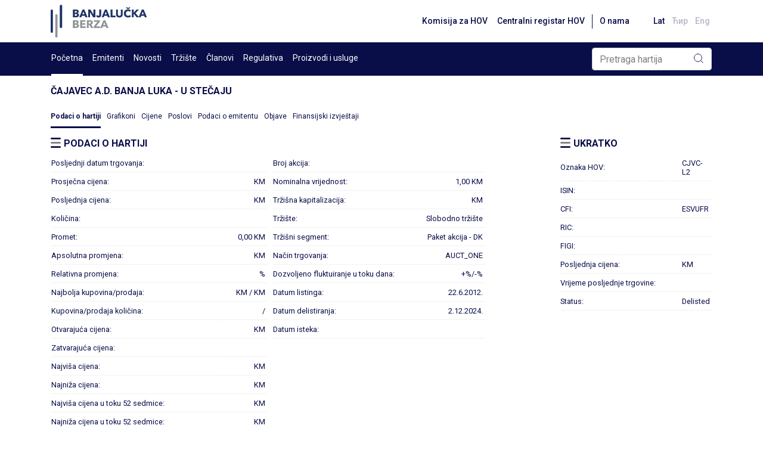

--- FILE ---
content_type: text/html; charset=utf-8
request_url: https://www.blberza.com/Pages/SecurityTrading.aspx?code=CJVC-L2
body_size: 6727
content:


<!DOCTYPE html PUBLIC >

<html xmlns="http://www.w3.org/1999/xhtml">
<head><title>
	www.blberza.com
</title><link rel="icon" href="../Content/Logo/favicon-light.svg" /><meta name="viewport" content="width=device-width, initial-scale=1" /><link rel="stylesheet" href="https://cdn.jsdelivr.net/npm/bootstrap@4.6.0/dist/css/bootstrap.min.css" integrity="sha384-B0vP5xmATw1+K9KRQjQERJvTumQW0nPEzvF6L/Z6nronJ3oUOFUFpCjEUQouq2+l" crossorigin="anonymous" /><link href="/client/combined/css.css?v=92396948" rel="stylesheet" type="text/css"/>
<meta name="description" content="Banjalučka berza hartija od vrijednosti, Banjaluka Stock Exchange"></meta><meta name="keywords" content="CJVC-L2, Čajavec a.d. Banja Luka - u stečaju"></meta>
    
    
<link rel="stylesheet" type="text/css" href="../client/highstock/css/stocktools/gui.css" /><link rel="stylesheet" type="text/css" href="../client/highstock/css/annotations/popup.css" /><link rel="preconnect" href="https://fonts.gstatic.com" /><link href="https://fonts.googleapis.com/css2?family=Roboto:wght@400;500;700&amp;display=swap" rel="stylesheet" />
    <script src="https://code.jquery.com/jquery-3.2.1.min.js"></script>
    <script src="https://cdnjs.cloudflare.com/ajax/libs/popper.js/1.12.9/umd/popper.min.js" integrity="sha384-ApNbgh9B+Y1QKtv3Rn7W3mgPxhU9K/ScQsAP7hUibX39j7fakFPskvXusvfa0b4Q" crossorigin="anonymous"></script>
    <script src="https://maxcdn.bootstrapcdn.com/bootstrap/4.0.0/js/bootstrap.min.js" integrity="sha384-JZR6Spejh4U02d8jOt6vLEHfe/JQGiRRSQQxSfFWpi1MquVdAyjUar5+76PVCmYl" crossorigin="anonymous"></script>
    <script type="text/javascript">$.noConflict()</script>

</head>

<body>
    <form name="aspnetForm" method="post" action="./SecurityTrading.aspx?code=CJVC-L2" id="aspnetForm">
<div>
<input type="hidden" name="__EVENTTARGET" id="__EVENTTARGET" value="" />
<input type="hidden" name="__EVENTARGUMENT" id="__EVENTARGUMENT" value="" />
<input type="hidden" name="__VIEWSTATE" id="__VIEWSTATE" value="SSzHIIqiwgCtNgM4t5m3iCx6QUG52P23arQrqwWGjo1n49gRid97mimRY574CjpiiU7ucka9WLrFivBqW++5OfKnP+/e5gQWwQjbqi7o2oucZ9DrXe4thqEPPvAKGl1lawrpvce3ibR3mX2pJwceCu65hdEwqmVFZfwbE7podzwp8m8Dd68vOSF9+Buulf4pJhpJlq9oPs1N2/E+8TnBeeqVbbugSiqAAaxkMUr+mrXYhRq7/hPGeRXkpL21w6Tzhwpck4MTY5r5k7rTcfltPeq0ddHceQjDQ+IgAbbLKlkryufFrpTLq8vjt0CpiT4wJf7Pw5WMDD5aZCJM7WKwe3UTXWplyU/bVbM1oT0wU3NFqYFcV15PIB+aiXTwCzPiLZx+Cna+mJJmNYRiuklVGBI2xQjHqZtcTQ60+fWMgeJU8ctimwSH/kwJBq5SMGXqzNz/bUhu1mqT89mY5BVy2OF5l1+S4wQF/h5pcM1BzyFnEXhWClMQXroNoNj7UCQNKOcwa7uQM8Jlfo7fzQYv56D5g7q3dBuID0gU2PUP/GjfwE7v0EjM1pOzn9/8+BTL4ZANh0qNrqyonYPkOnpKc5ooAEKWpywyhswF0m5fTFpl6K1C976t6Cp35Igek0NtWxgt8PL2Jnz/zQKAHzXxjHBai9I/5tIi49I2InY3NfyrNaewRxU/uFA1Ciaz4OoiJUeA/XQiXvS2NuhLACa5VZTqQvh8hku1nsLuaTKLUzomx0l1MTeYWKbt6ryVJnxX0h89NQUNPE2p4HjoPDDzQF+Fe4vWXO4ZaugSftMVHHsT13n41nL3gY4vdgbfVAW2bB5v/+utY0uzwjfYbCHa55fnmZ1ctpYHP/BNszWBjJEdIq9Qy9N2+j6hKgClNdQ76xWv+ZNQtz2ZL/7fGsZnEMp+8JSPjz9RMkBvSQbgL41AXkdD1txy6YIMsweI1nLElxLF4zeECHKHt5I3zJrJrZwIxH/gBZI/[base64]/BSnKo5zhTwJGbZQGwNOBl0skw2gkyVGb3iKzPKoLWStliLES2elAZ0m69g2gbFgTuGUUPDfHiVPLqJYAYcjH4wsgCzXZSbX0KQKUta85+2ZIpIMATcXhPQlDDghpqk/Ep+JphVJfoIsR" />
</div>

<script type="text/javascript">
//<![CDATA[
var theForm = document.forms['aspnetForm'];
if (!theForm) {
    theForm = document.aspnetForm;
}
function __doPostBack(eventTarget, eventArgument) {
    if (!theForm.onsubmit || (theForm.onsubmit() != false)) {
        theForm.__EVENTTARGET.value = eventTarget;
        theForm.__EVENTARGUMENT.value = eventArgument;
        theForm.submit();
    }
}
//]]>
</script>


<div>

	<input type="hidden" name="__VIEWSTATEGENERATOR" id="__VIEWSTATEGENERATOR" value="B0BDDC16" />
	<input type="hidden" name="__EVENTVALIDATION" id="__EVENTVALIDATION" value="CmSWGVkcsOUYo6o6hSBL8LvJGa9HdtTsvLrZkZM6JLR0uc8aiVDt0kkaQdEBlvkCijblIwwQ7+T7CLgFQRQgXdhFmumoZ2JvHTjbKLmY+vqVvBjep1BF/AdHhsNyYnMk1fo/2K5XuUIWLzrKtJ3YX03kXESknay43/O4ieb716zLAOjcT1kV4R7ATL/w/GK/3t1wXPvQDZ3A0P2qeG/De3/daqGVu9vfdWUjhUhM9XtSr3Nb8x/Fydjx6exlf9wOgvWSSLrZubchHaIvqn+oqg==" />
</div>
        <div id="wrapper" style="min-height: 100vh;">

            <div class="d-flex flex-column" style="min-height: 100%">
                <div class="position-sticky" style="top: 0; z-index: 10">
                    <div class="container-xl bg-white grid-links-reset">
                        <nav class="navbar navbar-expand-md navbar-default justify-content-between px-0">
                            <div>
                                <a href="/Pages/Default.aspx">
                                    <img src="/Content/gridAssets/logo/berza-logo-1.svg" height="55" />
                                </a>
                            </div>
                            <div class="d-flex">
                                <ul class="navbar-nav align-items-md-center flex-row">
                                    <li class="nav-item d-none d-lg-inline-block">
                                        <a class="nav-link grid-font-weight-500 grid-small-text grid-main-text-color hover" href="http://www.secrs.gov.ba/" target="_blank">Komisija za HOV</a>
                                    </li>
                                    <li class="nav-item d-none d-lg-inline-block">
                                        <a class="nav-link grid-font-weight-500 grid-small-text grid-main-text-color hover" href="http://www.crhovrs.org/" target="_blank">Centralni registar HOV</a>
                                    </li>
                                    <li class="grid-divider-small primary mx-1 d-none d-lg-block"></li>
                                    <li class="nav-item mr-4 d-none d-lg-inline-block" id="aboutus"></li>
                                    <li class="nav-item d-flex">
                                        <a id="ctl00_ctl00_lbLat" class="nav-link grid-font-weight-500 grid-small-text grid-main-text-color hover pr-1" href="javascript:__doPostBack(&#39;ctl00$ctl00$lbLat&#39;,&#39;&#39;)">Lat</a>

                                    </li>
                                    <li class="nav-item">
                                        <a id="ctl00_ctl00_lbCir" class="nav-link grid-font-weight-500 grid-small-text grid-main-text-color hover pr-1 grid-opacity-03" href="javascript:__doPostBack(&#39;ctl00$ctl00$lbCir&#39;,&#39;&#39;)">Ћир</a>
                                    </li>
                                    <li class="nav-item d-flex">
                                        <a id="ctl00_ctl00_lbEng" class="nav-link grid-font-weight-500 grid-small-text grid-main-text-color hover pr-1 grid-opacity-03" href="javascript:__doPostBack(&#39;ctl00$ctl00$lbEng&#39;,&#39;&#39;)">Eng</a>
                                    </li>
                                </ul>
                            </div>
                        </nav>
                    </div>
                    <div class="grid-main-bg-color grid-links-reset">
                        <div class="container-xl px-0 px-lg-3">
                            <div class="d-flex align-items-center justify-content-between position-relative flex-wrap">
                                <div id="divMenu0" class="d-none d-lg-flex justify-content-between grid-menu align-items-center">
                                </div>
                                <div id="div-search" class="pl-lg-3 pl-2 py-1">
                                    <div class="input-group position-relative rounded">
                                        <input name="ctl00$ctl00$tbSearch" type="text" value="Pretraga hartija" id="ctl00_ctl00_tbSearch" class="form-control rounded" onfocus="this.value=&#39;&#39;; this.style.color=&#39;#000000&#39;" style="color: gray" />
                                        <div class="grid-append-button-icon">
                                            <input type="submit" name="ctl00$ctl00$btSearch" value="" id="ctl00_ctl00_btSearch" class="grid-search" />
                                        </div>
                                    </div>
                                </div>
                                <button class="navbar-toggler d-lg-none" style="outline: none" type="button" data-toggle="collapse" data-target="#navbarSupportedContent1" aria-controls="navbarSupportedContent1" aria-expanded="false" aria-label="Toggle navigation">
                                    <span class="navbar-button-icon secondary"></span>
                                </button>
                                <div class="collapse navbar-collapse justify-content-end" id="navbarSupportedContent1">
                                    <div class="d-flex d-lg-none text-white" id="mobileMenu1" style="max-height: 55vh; overflow-y: scroll;">
                                    </div>
                                    <script>
                                        document.getElementById('mobileMenu1').addEventListener('scroll', (e) => e.stopPropagation())
                                    </script>
                                </div>
                            </div>
                        </div>
                    </div>
                </div>
                <script src="../client/combined/mootools-1.2.6.js?v=1" type="text/javascript"></script>
                <script src="../client/combined/highstock-9.0.1.js?v=1" type="text/javascript"></script>
                <script>
                    Highcharts.theme = {
                        colors: ['#3c3476', '#945fbe', '#090D48', '#039460', '#1926d4', '#e0e01b', '#de862f', '#66d4ed', '#6d8ead', '#Ed3911', '#585a83'],
                        chart: {
                            backgroundColor: "#f8f9fa",
                            style: {
                                fontFamily: 'Roboto'
                            },
                            width: null,
                        },
                        title: {
                            style: {
                                color: '#000',
                                font: 'bold 16px "Roboto MS", Verdana, sans-serif'
                            }
                        },
                    };
                    // Apply the theme
                    Highcharts.setOptions(Highcharts.theme);
                </script>
                <div class="grid-breadcrumbs container-xl"></div>
                <script src="/client/combined/js.js?v=92396948" type="text/javascript"></script>
<script src="/client/combined/loc1.js?v=92396948" type="text/javascript"></script>

                <script type="text/javascript">loadMenu(getMenuData(), "securitytrading.aspx?code=cjvc-l2", "securitytrading.aspx", {"indexcode":"BIRS","issuercode":"CJVC","securitycode":"CJVC-L2"}); </script>
                <script>
                    jQuery(document).on('click', '.grid-dropdown-menu', function (e) {
                        e.stopPropagation();
                    });
                </script>

                <div id="pre-content" class="flex-grow-1 pt-3 pb-3 container-xl">
                    
                    
                    
            
    <div class="row">
        <div class="col-12">
            

    <h1 class="grid-column-header">
        Čajavec a.d. Banja Luka - u stečaju
    </h1>
    <nav class="grid-tab_div border-bottom-0 pt-3 pb-3 grid-links-reset">
        <a id="ctl00_ctl00_Content_MainContent_SecurityHeader_SecurityTrading" class="grid-tab_selected">Podaci o hartiji</a>
        <a id="ctl00_ctl00_Content_MainContent_SecurityHeader_Charts" class="grid-tab_tab" href="Charts.aspx?code=CJVC-L2&amp;type=security">Grafikoni</a>
        <a id="ctl00_ctl00_Content_MainContent_SecurityHeader_SecurityHistory" class="grid-tab_tab" href="SecurityHistory.aspx?code=CJVC-L2">Cijene</a>
        <a id="ctl00_ctl00_Content_MainContent_SecurityHeader_SecurityTrades" class="grid-tab_tab" href="SecurityTrades.aspx?code=CJVC-L2">Poslovi</a>
        <a id="ctl00_ctl00_Content_MainContent_SecurityHeader_IssuerData" class="grid-tab_tab" href="IssuerData.aspx?code=CJVC">Podaci o emitentu</a>
        <a id="ctl00_ctl00_Content_MainContent_SecurityHeader_IssuerAnnouncements" class="grid-tab_tab" href="IssuerAnnouncements.aspx?code=CJVC-L2">Objave</a>
        <a id="ctl00_ctl00_Content_MainContent_SecurityHeader_FinancialReports" class="grid-tab_tab" href="FinancialReports.aspx?code=CJVC">Finansijski izvještaji</a>
    </nav>

        </div>
        <div class="col-12 col-md-8 table-scrollable">
            <h1 class="grid-column-header">
                <img src="/Content/gridAssets/icons/icon-novosti.svg" class="grid-header-icon" />
                Podaci o hartiji
            </h1>
            <table width="100%" class="grid-table-wrapper">
                <tr>
                    <td style="width: 50%; vertical-align: top" class="pt-0 pb-0">
                        <table width="100%" class="har pad3 novUL grid-table-wrapper" cellpadding="0" cellspacing="0">
                            <tr>
                                <td class="hal item">
                                    Posljednji datum trgovanja:
                                </td>
                                <td class="value">
                                    
                                </td>
                            </tr>
                            <tr>
                                <td class="hal item">
                                    Prosječna cijena:
                                </td>
                                <td class="value">
                                     KM
                                </td>
                            </tr>
                            <tr>
                                <td class="hal item">
                                    Posljednja cijena:
                                </td>
                                <td class="value">
                                     KM
                                </td>
                            </tr>
                            <tr>
                                <td class="hal item">
                                    Količina:
                                </td>
                                <td class="value">
                                    
                                </td>
                            </tr>
                            <tr>
                                <td class="hal item">
                                    Promet:
                                </td>
                                <td class="value">
                                    0,00
                                    KM
                                </td>
                            </tr>
                            <tr>
                                <td class="hal item">
                                    Apsolutna promjena:
                                </td>
                                <td class="value">
                                     KM
                                </td>
                            </tr>
                            <tr>
                                <td class="hal item">
                                    Relativna promjena:
                                </td>
                                <td class="value">
                                    %
                                </td>
                            </tr>
                            <tr>
                                <td class="hal item">
                                    Najbolja kupovina/prodaja:
                                </td>
                                <td class="value">
                                    
                                     KM
                            /
                            
                                     KM
                                </td>
                            </tr>
                            <tr>
                                <td class="hal item">
                                    Kupovina/prodaja količina:
                                </td>
                                <td class="value">
                                    
                            /
                            
                                </td>
                            </tr>
                            <tr>
                                <td class="hal item">
                                    Otvarajuća cijena:
                                </td>
                                <td class="value">
                                     KM
                                </td>
                            </tr>
                            <tr>
                                <td class="hal item">
                                    Zatvarajuća cijena:
                                </td>
                                <td class="value">
                                    
                                </td>
                            </tr>
                            <tr>
                                <td class="hal item">
                                    Najviša cijena:
                                </td>
                                <td class="value">
                                     KM
                                </td>
                            </tr>
                            <tr>
                                <td class="hal item">
                                    Najniža cijena:
                                </td>
                                <td class="value">
                                     KM
                                </td>
                            </tr>
                            <tr>
                                <td class="hal item">
                                    Najviša cijena u toku 52 sedmice:
                                </td>
                                <td class="value">
                                     KM
                                </td>
                            </tr>
                            <tr>
                                <td class="hal item">
                                    Najniža cijena u toku 52 sedmice:
                                </td>
                                <td class="value">
                                     KM
                                </td>
                            </tr>
                        </table>
                    </td>
                    <td style="width: 50%; vertical-align: top" class="pl-md-2 pt-0 pb-0">
                        <table width="100%" class="har pad3 novUL grid-table-wrapper" cellpadding="0" cellspacing="0">
                            <tr id="ctl00_ctl00_Content_MainContent_trTotalShares">
	<td class="hal item">
                                    Broj akcija:
                                </td>
	<td class="value">
                                    
                                </td>
</tr>

                            
                            
                            
                            <tr>
                                <td class="hal item">
                                    Nominalna vrijednost:
                                </td>
                                <td class="value">
                                    1,00
                                    KM
                                </td>
                            </tr>
                            
                            <tr>
                                <td class="hal item">
                                    Tržišna kapitalizacija:
                                </td>
                                <td class="value">
                                    
                                    KM
                                </td>
                            </tr>
                            <tr>
                                <td class="hal item">
                                    Tržište:
                                </td>
                                <td class="value">
                                    Slobodno tržište
                                </td>
                            </tr>
                            <tr>
                                <td class="hal item">
                                    Tržišni segment:
                                </td>
                                <td class="value">
                                    Paket akcija - DK
                                </td>
                            </tr>
                            <tr>
                                <td class="hal item">
                                    Način trgovanja:
                                </td>
                                <td class="value">
                                    AUCT_ONE
                                </td>
                            </tr>
                            <tr>
                                <td class="hal item">
                                    Dozvoljeno fluktuiranje u toku dana:
                                </td>
                                <td class="value">
                                    +%/-%
                                </td>
                            </tr>
                            <tr>
                                <td class="hal item">
                                    Datum listinga:
                                </td>
                                <td class="value">
                                    22.6.2012.
                                </td>
                            </tr>
                            <tr>
                                <td class="hal item">
                                    Datum delistiranja:
                                </td>
                                <td class="value">
                                    2.12.2024.
                                </td>
                            </tr>
                            <tr>
                                <td class="hal item">
                                    Datum isteka:
                                </td>
                                <td class="value">
                                    
                                </td>
                            </tr>
                            
                            
                        </table>
                    </td>
                </tr>
            </table>
        </div>

        <div class="col-md-3 offset-md-1 pt-md-0 pt-3">
            <div>
                <h1 class="grid-column-header">
                    <img src="/Content/gridAssets/icons/icon-novosti.svg" class="grid-header-icon" />
                    Ukratko
                </h1>
                <div id="ukratko-wrapper" class="grid-table-outter-wrapper">
                    



<div>
    <strong class="d-none">
        Čajavec a.d. Banja Luka - u stečaju
    </strong>
    <table cellpadding="0" cellspacing="0" class="pad3 novUL grid-table-wrapper">
        <tr>
            <td class="item w-100">
                Oznaka HOV:
            </td>
            <td class="value">
                CJVC-L2
            </td>
        </tr>
        <tr>
            <td class="item">
                ISIN:
            </td>
            <td class="value">
                
            </td>
        </tr>
        <tr>
            <td class="item">
                CFI:
            </td>
            <td class="value">
                ESVUFR
            </td>
        </tr>
        <tr>
            <td class="item">
                RIC:
            </td>
            <td class="value">
                
            </td>
        </tr>
        <tr>
            <td class="item">
                FIGI:
            </td>
            <td class="value">
                
            </td>
        </tr>
        <tr>
            <td class="item">
                Posljednja cijena:
            </td>
            <td class="value">
                 KM
            </td>
        </tr>
        <tr>
            <td class="item">
                Vrijeme posljednje trgovine:
            </td>
            <td class="value">
                
            </td>
        </tr>
        <tr>
            <td class="item">
                Status:
            </td>
            <td class="value">
                Delisted
            </td>
        </tr>
        
    </table>
</div>

<table cellpadding="0" cellspacing="0" class="pad3 novUL grid-table-wrapper">
    
</table>


                </div>
            </div>
        </div>
    </div>
    <div class="row">
        <div class="col-12 pt-3">
            
            <h1 class="grid-column-header pt-3">
                <img src="/Content/gridAssets/icons/icon-novosti.svg" class="grid-header-icon" />
                Ponuda i potražnja
            </h1>
            <div class="grid-table-outter-wrapper table-scrollable">
                30.1.2026. (C)
<div>

</div>

            </div>
            
        </div>
    </div>


            


                </div>
                <a id="back2Top" title="Back to top" href="#">
                    <img src="/Content/gridAssets/icons/icon-arrow-upwrads.svg" />
                </a>
                <script>
                    jQuery(window).scroll(function () {
                        var height = jQuery(window).scrollTop();
                        if (height > 100) {
                            jQuery('#back2Top').fadeIn();
                        } else {
                            jQuery('#back2Top').fadeOut();
                        }
                    });
                    jQuery(document).ready(function () {
                        jQuery("#back2Top").click(function (event) {
                            event.preventDefault();
                            jQuery("html, body").animate({ scrollTop: 0 }, "slow");
                            return false;
                        });
                    });
                </script>
                <div class="grid-footer-wrapper grid-main-bg-color">
                    <div class="container-xl py-4 grid-footer grid-links-reset">
                        <div class="d-flex flex-column flex-lg-row flex-wrap justify-content-between align-items-start align-items-lg-center">
                            <div class="d-flex flex-column flex-lg-row align-items-start align-items-lg-center grid-white-text-color">
                                <a class="mb-2 mb-lg-0 grid-white-text-color hover d-lg-none" href="http://www.secrs.gov.ba/" target="_blank">Komisija za HOV</a>
                                <a class="mb-3 mb-lg-0 grid-white-text-color hover d-lg-none" href="http://www.crhovrs.org/" target="_blank">Centralni registar HOV</a>
                                <a class="pl-0 mb-2 mb-lg-0 grid-white-text-color hover" href="mailto:komentar@blberza.com?subject=Komentar na sajt" style="cursor: pointer;">
                                    Sugestije na sajt
                                </a>
                                <span class="grid-divider-small d-none d-lg-inline-block mx-3"></span>
                                <a class="mb-3 mb-lg-0 grid-white-text-color hover" href="SiteMap.aspx">Mapa sajta</a>
                                <div class="d-lg-none mb-3">
                                    <a id="ctl00_ctl00_LinkButton1" class="grid-font-weight-50 grid-small-text grid-white-text-color hover pr-2" href="javascript:__doPostBack(&#39;ctl00$ctl00$LinkButton1&#39;,&#39;&#39;)">Lat</a>
                                    <a id="ctl00_ctl00_LinkButton2" class="grid-font-weight-50 grid-small-text grid-white-text-color hover pr-2" href="javascript:__doPostBack(&#39;ctl00$ctl00$LinkButton2&#39;,&#39;&#39;)">Ћир</a>
                                    <a id="ctl00_ctl00_LinkButton3" class="grid-font-weight-50 grid-small-text grid-white-text-color hover" href="javascript:__doPostBack(&#39;ctl00$ctl00$LinkButton3&#39;,&#39;&#39;)">Eng</a>
                                </div>
                            </div>
                            <div>
                                <span class="grid-white-text-color grid-small-text">
                                    © 2021 Banjalučka berza. Sva prava zadržana.</span>
                            </div>
                        </div>
                    </div>
                </div>
            </div>
        </div>
    </form>

    
    
    

    <!-- Google tag (gtag.js) -->

    <script async src="https://www.googletagmanager.com/gtag/js?id=G-1WXRLKX8GQ"></script>

    <script>
        window.dataLayer = window.dataLayer || [];
        function gtag() { dataLayer.push(arguments); }
        gtag('js', new Date());

        gtag('config', 'G-1WXRLKX8GQ');
    </script>
    <script>
        if (typeof jQuery != 'undefined') {
            (function ($) {
                $(document).ready(function () {
                    $('.carousel').each(function (index, element) {
                        $(this)[index].slide = null;
                    });
                });
            })(jQuery);
        }
    </script>
    <script>
        function applyIcon(type) {
            var link = document.querySelector("link[rel*='icon']") || document.createElement('link');
            link.type = 'image/x-icon';
            link.rel = 'shortcut icon';

            if (type === "dark") {
                link.href = '../Content/Logo/favicon-dark.svg';
            } else {
                link.href = '../Content/Logo/favicon-light.svg';
            }

            document.getElementsByTagName('head')[0].appendChild(link);
        }

        var dmQuery = window.matchMedia("(prefers-color-scheme: dark)");
        var lmQuery = window.matchMedia("(prefers-color-scheme: light)");

        // Check on initial load if dark mode is already there. Apply the dark
        // mode favicon if true.
        if (dmQuery.matches) {
            applyIcon("dark");
        }

        dmQuery.addListener(function () {
            applyIcon("dark")
        });

        lmQuery.addListener(function () {
            applyIcon("light");
        });
    </script>

</body>
</html>


--- FILE ---
content_type: text/javascript
request_url: https://www.blberza.com/client/combined/mootools-1.2.6.js?v=1
body_size: 26154
content:
var MooTools={version:"1.2.6",build:"a3be7a0ef5205eb655c4ee11e8cbedcb3f2ffa95"},Native=function(t){var e=(t=t||{}).name,n=t.legacy,s=t.protect,i=t.implement,r=t.generics,o=t.initialize,a=t.afterImplement||function(){},t=o||n,r=!1!==r;t.constructor=Native,t.$family={name:"native"},n&&o&&(t.prototype=n.prototype),t.prototype.constructor=t,e&&(e=e.toLowerCase(),t.prototype.$family={name:e},Native.typize(t,e));function h(t,e,n,i){return s&&!i&&t.prototype[e]||(t.prototype[e]=n),r&&Native.genericize(t,e,s),a.call(t,e,n),t}return t.alias=function(t,e,n){if("string"==typeof t&&(t=this.prototype[t]))return h(this,e,t,n);for(var i in t)this.alias(i,t[i],e);return this},t.implement=function(t,e,n){if("string"==typeof t)return h(this,t,e,n);for(var i in t)h(this,i,t[i],e);return this},i&&t.implement(i),t};Native.genericize=function(e,n,t){t&&e[n]||"function"!=typeof e.prototype[n]||(e[n]=function(){var t=Array.prototype.slice.call(arguments);return e.prototype[n].apply(t.shift(),t)})},Native.implement=function(t,e){for(var n=0,i=t.length;n<i;n++)t[n].implement(e)},Native.typize=function(t,e){t.type||(t.type=function(t){return $type(t)===e})},function(){var t,e={Array:Array,Date:Date,Function:Function,Number:Number,RegExp:RegExp,String:String};for(t in e)new Native({name:t,initialize:e[t],protect:!0});var n,i={boolean:Boolean,native:Native,object:Object};for(n in i)Native.typize(i[n],n);var s,r={Array:["concat","indexOf","join","lastIndexOf","pop","push","reverse","shift","slice","sort","splice","toString","unshift","valueOf"],String:["charAt","charCodeAt","concat","indexOf","lastIndexOf","match","replace","search","slice","split","substr","substring","toLowerCase","toUpperCase","valueOf"]};for(s in r)for(var o=r[s].length;o--;)Native.genericize(e[s],r[s][o],!0)}();var Hash=new Native({name:"Hash",initialize:function(t){for(var e in t="hash"==$type(t)?$unlink(t.getClean()):t)this[e]=t[e];return this}});function $A(t){if(t.item){for(var e=t.length,n=new Array(e);e--;)n[e]=t[e];return n}return Array.prototype.slice.call(t)}function $arguments(t){return function(){return arguments[t]}}function $chk(t){return!(!t&&0!==t)}function $clear(t){return clearTimeout(t),clearInterval(t),null}function $defined(t){return null!=t}function $each(t,e,n){var i=$type(t);("arguments"==i||"collection"==i||"array"==i?Array:Hash).each(t,e,n)}function $empty(){}function $extend(t,e){for(var n in e||{})t[n]=e[n];return t}function $H(t){return new Hash(t)}function $lambda(t){return"function"==$type(t)?t:function(){return t}}function $merge(){var t=Array.slice(arguments);return t.unshift({}),$mixin.apply(null,t)}function $mixin(t){for(var e=1,n=arguments.length;e<n;e++){var i=arguments[e];if("object"==$type(i))for(var s in i){var r=i[s],o=t[s];t[s]=o&&"object"==$type(r)&&"object"==$type(o)?$mixin(o,r):$unlink(r)}}return t}function $pick(){for(var t=0,e=arguments.length;t<e;t++)if(null!=arguments[t])return arguments[t];return null}function $random(t,e){return Math.floor(Math.random()*(e-t+1)+t)}function $splat(t){var e=$type(t);return e?"array"!=e&&"arguments"!=e?[t]:t:[]}Hash.implement({forEach:function(t,e){for(var n in this)this.hasOwnProperty(n)&&t.call(e,this[n],n,this)},getClean:function(){var t,e={};for(t in this)this.hasOwnProperty(t)&&(e[t]=this[t]);return e},getLength:function(){var t,e=0;for(t in this)this.hasOwnProperty(t)&&e++;return e}}),Hash.alias("forEach","each"),Array.implement({forEach:function(t,e){for(var n=0,i=this.length;n<i;n++)t.call(e,this[n],n,this)}}),Array.alias("forEach","each");var $time=Date.now||function(){return+new Date};function $try(){for(var t=0,e=arguments.length;t<e;t++)try{return arguments[t]()}catch(t){}return null}function $type(t){if(null==t)return!1;if(t.$family)return!("number"==t.$family.name&&!isFinite(t))&&t.$family.name;if(t.nodeName)switch(t.nodeType){case 1:return"element";case 3:return/\S/.test(t.nodeValue)?"textnode":"whitespace"}else if("number"==typeof t.length){if(t.callee)return"arguments";if(t.item)return"collection"}return typeof t}function $unlink(t){switch($type(t)){case"object":for(var e in n={},t)n[e]=$unlink(t[e]);break;case"hash":n=new Hash(t);break;case"array":for(var n=[],i=0,s=t.length;i<s;i++)n[i]=$unlink(t[i]);break;default:return t}return n}var Browser=$merge({Engine:{name:"unknown",version:0},Platform:{name:null!=window.orientation?"ipod":(navigator.platform.match(/mac|win|linux/i)||["other"])[0].toLowerCase()},Features:{xpath:!!document.evaluate,air:!!window.runtime,query:!!document.querySelector},Plugins:{},Engines:{presto:function(){return!!window.opera&&(arguments.callee.caller?960:document.getElementsByClassName?950:925)},trident:function(){return!!window.ActiveXObject&&(window.XMLHttpRequest?document.querySelectorAll?6:5:4)},webkit:function(){return!navigator.taintEnabled&&(Browser.Features.xpath?Browser.Features.query?525:420:419)},gecko:function(){return!(!document.getBoxObjectFor&&null==window.mozInnerScreenX)&&(document.getElementsByClassName?19:18)}}},Browser||{});function $exec(t){return t&&(window.execScript?window.execScript(t):((e=document.createElement("script")).setAttribute("type","text/javascript"),e[Browser.Engine.webkit&&Browser.Engine.version<420?"innerText":"text"]=t,document.head.appendChild(e),document.head.removeChild(e)),t);var e}Browser.Platform[Browser.Platform.name]=!0,Browser.detect=function(){for(var t in this.Engines){var e=this.Engines[t]();if(e){this.Engine={name:t,version:e},this.Engine[t]=this.Engine[t+e]=!0;break}}return{name:t,version:e}},Browser.detect(),Browser.Request=function(){return $try(function(){return new XMLHttpRequest},function(){return new ActiveXObject("MSXML2.XMLHTTP")},function(){return new ActiveXObject("Microsoft.XMLHTTP")})},Browser.Features.xhr=!!Browser.Request(),Browser.Plugins.Flash=function(){var t=($try(function(){return navigator.plugins["Shockwave Flash"].description},function(){return new ActiveXObject("ShockwaveFlash.ShockwaveFlash").GetVariable("$version")})||"0 r0").match(/\d+/g);return{version:parseInt(t[0]||"0."+t[1],10)||0,build:parseInt(t[2],10)||0}}(),Native.UID=1;var $uid=Browser.Engine.trident?function(t){return(t.uid||(t.uid=[Native.UID++]))[0]}:function(t){return t.uid||(t.uid=Native.UID++)},Window=new Native({name:"Window",legacy:Browser.Engine.trident?null:window.Window,initialize:function(t){return $uid(t),t.Element||(t.Element=$empty,Browser.Engine.webkit&&t.document.createElement("iframe"),t.Element.prototype=Browser.Engine.webkit?window["[[DOMElement.prototype]]"]:{}),$extend(t.document.window=t,Window.Prototype)},afterImplement:function(t,e){window[t]=Window.Prototype[t]=e}});Window.Prototype={$family:{name:"window"}},new Window(window);var Document=new Native({name:"Document",legacy:Browser.Engine.trident?null:window.Document,initialize:function(t){return $uid(t),t.head=t.getElementsByTagName("head")[0],t.html=t.getElementsByTagName("html")[0],Browser.Engine.trident&&Browser.Engine.version<=4&&$try(function(){t.execCommand("BackgroundImageCache",!1,!0)}),Browser.Engine.trident&&t.window.attachEvent("onunload",function(){t.window.detachEvent("onunload",arguments.callee),t.head=t.html=t.window=null}),$extend(t,Document.Prototype)},afterImplement:function(t,e){document[t]=Document.Prototype[t]=e}});Document.Prototype={$family:{name:"document"}},new Document(document),Array.implement({every:function(t,e){for(var n=0,i=this.length;n<i;n++)if(!t.call(e,this[n],n,this))return!1;return!0},filter:function(t,e){for(var n=[],i=0,s=this.length;i<s;i++)t.call(e,this[i],i,this)&&n.push(this[i]);return n},clean:function(){return this.filter($defined)},indexOf:function(t,e){for(var n=this.length,i=e<0?Math.max(0,n+e):e||0;i<n;i++)if(this[i]===t)return i;return-1},map:function(t,e){for(var n=[],i=0,s=this.length;i<s;i++)n[i]=t.call(e,this[i],i,this);return n},some:function(t,e){for(var n=0,i=this.length;n<i;n++)if(t.call(e,this[n],n,this))return!0;return!1},associate:function(t){for(var e={},n=Math.min(this.length,t.length),i=0;i<n;i++)e[t[i]]=this[i];return e},link:function(t){for(var e={},n=0,i=this.length;n<i;n++)for(var s in t)if(t[s](this[n])){e[s]=this[n],delete t[s];break}return e},contains:function(t,e){return-1!=this.indexOf(t,e)},extend:function(t){for(var e=0,n=t.length;e<n;e++)this.push(t[e]);return this},getLast:function(){return this.length?this[this.length-1]:null},getRandom:function(){return this.length?this[$random(0,this.length-1)]:null},include:function(t){return this.contains(t)||this.push(t),this},combine:function(t){for(var e=0,n=t.length;e<n;e++)this.include(t[e]);return this},erase:function(t){for(var e=this.length;e--;)this[e]===t&&this.splice(e,1);return this},empty:function(){return this.length=0,this},flatten:function(){for(var t=[],e=0,n=this.length;e<n;e++){var i=$type(this[e]);i&&(t=t.concat("array"==i||"collection"==i||"arguments"==i?Array.flatten(this[e]):this[e]))}return t},hexToRgb:function(t){if(3!=this.length)return null;var e=this.map(function(t){return 1==t.length&&(t+=t),t.toInt(16)});return t?e:"rgb("+e+")"},rgbToHex:function(t){if(this.length<3)return null;if(4==this.length&&0==this[3]&&!t)return"transparent";for(var e=[],n=0;n<3;n++){var i=(+this[n]).toString(16);e.push(1==i.length?"0"+i:i)}return t?e:"#"+e.join("")}});try{delete Function.prototype.bind}catch(e){}Function.implement({extend:function(t){for(var e in t)this[e]=t[e];return this},create:function(i){var s=this;return i=i||{},function(t){var e=null!=(e=i.arguments)?$splat(e):Array.slice(arguments,i.event?1:0);i.event&&(e=[t||window.event].extend(e));function n(){return s.apply(i.bind||null,e)}return i.delay?setTimeout(n,i.delay):i.periodical?setInterval(n,i.periodical):i.attempt?$try(n):n()}},run:function(t,e){return this.apply(e,$splat(t))},pass:function(t,e){return this.create({bind:e,arguments:t})},bind:function(t,e){return this.create({bind:t,arguments:e})},bindWithEvent:function(t,e){return this.create({bind:t,arguments:e,event:!0})},attempt:function(t,e){return this.create({bind:e,arguments:t,attempt:!0})()},delay:function(t,e,n){return this.create({bind:e,arguments:n,delay:t})()},periodical:function(t,e,n){return this.create({bind:e,arguments:n,periodical:t})()}}),Number.implement({limit:function(t,e){return Math.min(e,Math.max(t,this))},round:function(t){return t=Math.pow(10,t||0),Math.round(this*t)/t},times:function(t,e){for(var n=0;n<this;n++)t.call(e,n,this)},toFloat:function(){return parseFloat(this)},toInt:function(t){return parseInt(this,t||10)}}),Number.alias("times","each"),function(){var e={};["abs","acos","asin","atan","atan2","ceil","cos","exp","floor","log","max","min","pow","sin","sqrt","tan"].each(function(t){Number[t]||(e[t]=function(){return Math[t].apply(null,[this].concat($A(arguments)))})}),Number.implement(e)}();try{delete String.prototype.contains}catch(e){}String.implement({test:function(t,e){return("string"==typeof t?new RegExp(t,e):t).test(this)},contains:function(t,e){return e?-1<(e+this+e).indexOf(e+t+e):-1<this.indexOf(t)},trim:function(){return this.replace(/^\s+|\s+$/g,"")},clean:function(){return this.replace(/\s+/g," ").trim()},camelCase:function(){return this.replace(/-\D/g,function(t){return t.charAt(1).toUpperCase()})},hyphenate:function(){return this.replace(/[A-Z]/g,function(t){return"-"+t.charAt(0).toLowerCase()})},capitalize:function(){return this.replace(/\b[a-z]/g,function(t){return t.toUpperCase()})},escapeRegExp:function(){return this.replace(/([-.*+?^${}()|[\]\/\\])/g,"\\$1")},toInt:function(t){return parseInt(this,t||10)},toFloat:function(){return parseFloat(this)},hexToRgb:function(t){var e=this.match(/^#?(\w{1,2})(\w{1,2})(\w{1,2})$/);return e?e.slice(1).hexToRgb(t):null},rgbToHex:function(t){var e=this.match(/\d{1,3}/g);return e?e.rgbToHex(t):null},stripScripts:function(t){var e="",n=this.replace(/<script[^>]*>([\s\S]*?)<\/script>/gi,function(){return e+=arguments[1]+"\n",""});return!0===t?$exec(e):"function"==$type(t)&&t(e,n),n},substitute:function(n,t){return this.replace(t||/\\?\{([^{}]+)\}/g,function(t,e){return"\\"==t.charAt(0)?t.slice(1):null!=n[e]?n[e]:""})}}),Hash.implement({has:Object.prototype.hasOwnProperty,keyOf:function(t){for(var e in this)if(this.hasOwnProperty(e)&&this[e]===t)return e;return null},hasValue:function(t){return null!==Hash.keyOf(this,t)},extend:function(t){return Hash.each(t||{},function(t,e){Hash.set(this,e,t)},this),this},combine:function(t){return Hash.each(t||{},function(t,e){Hash.include(this,e,t)},this),this},erase:function(t){return this.hasOwnProperty(t)&&delete this[t],this},get:function(t){return this.hasOwnProperty(t)?this[t]:null},set:function(t,e){return this[t]&&!this.hasOwnProperty(t)||(this[t]=e),this},empty:function(){return Hash.each(this,function(t,e){delete this[e]},this),this},include:function(t,e){return null==this[t]&&(this[t]=e),this},map:function(n,i){var s=new Hash;return Hash.each(this,function(t,e){s.set(e,n.call(i,t,e,this))},this),s},filter:function(n,i){var s=new Hash;return Hash.each(this,function(t,e){n.call(i,t,e,this)&&s.set(e,t)},this),s},every:function(t,e){for(var n in this)if(this.hasOwnProperty(n)&&!t.call(e,this[n],n))return!1;return!0},some:function(t,e){for(var n in this)if(this.hasOwnProperty(n)&&t.call(e,this[n],n))return!0;return!1},getKeys:function(){var n=[];return Hash.each(this,function(t,e){n.push(e)}),n},getValues:function(){var e=[];return Hash.each(this,function(t){e.push(t)}),e},toQueryString:function(s){var r=[];return Hash.each(this,function(t,e){var n;switch(s&&(e=s+"["+e+"]"),$type(t)){case"object":n=Hash.toQueryString(t,e);break;case"array":var i={};t.each(function(t,e){i[e]=t}),n=Hash.toQueryString(i,e);break;default:n=e+"="+encodeURIComponent(t)}null!=t&&r.push(n)}),r.join("&")}}),Hash.alias({keyOf:"indexOf",hasValue:"contains"});var Event=new Native({name:"Event",initialize:function(t,e){var n=(e=e||window).document;if((t=t||e.event).$extended)return t;this.$extended=!0;for(var i=t.type,s=t.target||t.srcElement;s&&3==s.nodeType;)s=s.parentNode;if(i.test(/key/)){var r,o=t.which||t.keyCode,a=Event.Keys.keyOf(o);"keydown"!=i||0<(r=o-111)&&r<13&&(a="f"+r),a=a||String.fromCharCode(o).toLowerCase()}else if(i.match(/(click|mouse|menu)/i)){var h,n=n.compatMode&&"CSS1Compat"!=n.compatMode?n.body:n.html,l={x:t.pageX||t.clientX+n.scrollLeft,y:t.pageY||t.clientY+n.scrollTop},c={x:t.pageX?t.pageX-e.pageXOffset:t.clientX,y:t.pageY?t.pageY-e.pageYOffset:t.clientY};i.match(/DOMMouseScroll|mousewheel/)&&(h=t.wheelDelta?t.wheelDelta/120:-(t.detail||0)/3);var u=3==t.which||2==t.button,p=null;if(i.match(/over|out/)){switch(i){case"mouseover":p=t.relatedTarget||t.fromElement;break;case"mouseout":p=t.relatedTarget||t.toElement}!function(){for(;p&&3==p.nodeType;)p=p.parentNode;return!0}.create({attempt:Browser.Engine.gecko})()&&(p=!1)}}return $extend(this,{event:t,type:i,page:l,client:c,rightClick:u,wheel:h,relatedTarget:p,target:s,code:o,key:a,shift:t.shiftKey,control:t.ctrlKey,alt:t.altKey,meta:t.metaKey})}});function Class(t){t instanceof Function&&(t={initialize:t});var e=function(){if(Object.reset(this),e._prototyping)return this;this._current=$empty;var t=this.initialize?this.initialize.apply(this,arguments):this;return delete this._current,delete this.caller,t}.extend(this);return e.implement(t),e.constructor=Class,e.prototype.constructor=e}Event.Keys=new Hash({enter:13,up:38,down:40,left:37,right:39,esc:27,space:32,backspace:8,tab:9,delete:46}),Event.implement({stop:function(){return this.stopPropagation().preventDefault()},stopPropagation:function(){return this.event.stopPropagation?this.event.stopPropagation():this.event.cancelBubble=!0,this},preventDefault:function(){return this.event.preventDefault?this.event.preventDefault():this.event.returnValue=!1,this}}),Function.prototype.protect=function(){return this._protected=!0,this},Object.reset=function(t,e){if(null==e){for(var n in t)Object.reset(t,n);return t}switch(delete t[e],$type(t[e])){case"object":var i=function(){};i.prototype=t[e];i=new i;t[e]=Object.reset(i);break;case"array":t[e]=$unlink(t[e])}return t},new Native({name:"Class",initialize:Class}).extend({instantiate:function(t){t._prototyping=!0;var e=new t;return delete t._prototyping,e},wrap:function(t,i,s){return s._origin&&(s=s._origin),function(){if(s._protected&&null==this._current)throw new Error('The method "'+i+'" cannot be called.');var t=this.caller,e=this._current;this.caller=e,this._current=arguments.callee;var n=s.apply(this,arguments);return this._current=e,this.caller=t,n}.extend({_owner:t,_origin:s,_name:i})}}),Class.implement({implement:function(t,e){if("object"==$type(t)){for(var n in t)this.implement(n,t[n]);return this}var i=Class.Mutators[t];if(i&&null==(e=i.call(this,e)))return this;var s=this.prototype;switch($type(e)){case"function":if(e._hidden)return this;s[t]=Class.wrap(this,t,e);break;case"object":var r=s[t];"object"==$type(r)?$mixin(r,e):s[t]=$unlink(e);break;case"array":s[t]=$unlink(e);break;default:s[t]=e}return this}}),Class.Mutators={Extends:function(t){this.parent=t,this.prototype=Class.instantiate(t),this.implement("parent",function(){var t=this.caller._name,e=this.caller._owner.parent.prototype[t];if(!e)throw new Error('The method "'+t+'" has no parent.');return e.apply(this,arguments)}.protect())},Implements:function(t){$splat(t).each(function(t){t instanceof Function&&(t=Class.instantiate(t)),this.implement(t)},this)}};var Chain=new Class({$chain:[],chain:function(){return this.$chain.extend(Array.flatten(arguments)),this},callChain:function(){return!!this.$chain.length&&this.$chain.shift().apply(this,arguments)},clearChain:function(){return this.$chain.empty(),this}}),Events=new Class({$events:{},addEvent:function(t,e,n){return t=Events.removeOn(t),e!=$empty&&(this.$events[t]=this.$events[t]||[],this.$events[t].include(e),n&&(e.internal=!0)),this},addEvents:function(t){for(var e in t)this.addEvent(e,t[e]);return this},fireEvent:function(t,e,n){return t=Events.removeOn(t),this.$events&&this.$events[t]&&this.$events[t].each(function(t){t.create({bind:this,delay:n,arguments:e})()},this),this},removeEvent:function(t,e){return t=Events.removeOn(t),this.$events[t]&&(e.internal||this.$events[t].erase(e)),this},removeEvents:function(t){if("object"==$type(t)){for(var e in t)this.removeEvent(e,t[e]);return this}for(e in t=t&&Events.removeOn(t),this.$events)if(!t||t==e)for(var n=this.$events[e],i=n.length;i--;)this.removeEvent(e,n[i]);return this}});Events.removeOn=function(t){return t.replace(/^on([A-Z])/,function(t,e){return e.toLowerCase()})};var Options=new Class({setOptions:function(){if(this.options=$merge.run([this.options].extend(arguments)),!this.addEvent)return this;for(var t in this.options)"function"==$type(this.options[t])&&/^on[A-Z]/.test(t)&&(this.addEvent(t,this.options[t]),delete this.options[t]);return this}}),Element=new Native({name:"Element",legacy:window.Element,initialize:function(t,e){var n=Element.Constructors.get(t);return n?n(e):"string"==typeof t?document.newElement(t,e):document.id(t).set(e)},afterImplement:function(r,t){Element.Prototype[r]=t,Array[r]||Elements.implement(r,function(){for(var t=[],e=!0,n=0,i=this.length;n<i;n++){var s=this[n][r].apply(this[n],arguments);t.push(s),e=e&&"element"==$type(s)}return e?new Elements(t):t})}});Element.Prototype={$family:{name:"element"}},Element.Constructors=new Hash;var IFrame=new Native({name:"IFrame",generics:!1,initialize:function(){var t=Array.link(arguments,{properties:Object.type,iframe:$defined}),e=t.properties||{},n=document.id(t.iframe),i=e.onload||$empty;delete e.onload,e.id=e.name=$pick(e.id,e.name,n?n.id||n.name:"IFrame_"+$time());function s(){var t=$try(function(){return n.contentWindow.location.host});t&&t!=window.location.host||(t=new Window(n.contentWindow),new Document(n.contentWindow.document),$extend(t.Element.prototype,Element.Prototype)),i.call(n.contentWindow,n.contentWindow.document)}n=new Element(n||"iframe",e),t=$try(function(){return n.contentWindow});return t&&t.document.body||window.frames[e.id]?s():n.addListener("load",s),n}}),Elements=new Native({initialize:function(t,e){if(t=t||[],(e=$extend({ddup:!0,cash:!0},e)).ddup||e.cash){for(var n={},i=[],s=0,r=t.length;s<r;s++){var o=document.id(t[s],!e.cash);if(e.ddup){if(n[o.uid])continue;n[o.uid]=!0}o&&i.push(o)}t=i}return e.cash?$extend(t,this):t}});Elements.implement({filter:function(e,t){return e?new Elements(Array.filter(this,"string"==typeof e?function(t){return t.match(e)}:e,t)):this}}),function(){try{var n="x"==document.createElement("<input name=x>").name}catch(t){}function i(t){return(""+t).replace(/&/g,"&amp;").replace(/"/g,"&quot;")}var s;Document.implement({newElement:function(t,e){return e&&null!=e.checked&&(e.defaultChecked=e.checked),n&&e&&(t="<"+t,e.name&&(t+=' name="'+i(e.name)+'"'),e.type&&(t+=' type="'+i(e.type)+'"'),t+=">",delete e.name,delete e.type),this.id(this.createElement(t)).set(e)},newTextNode:function(t){return this.createTextNode(t)},getDocument:function(){return this},getWindow:function(){return this.window},id:((s={string:function(t,e,n){return(t=n.getElementById(t))?s.element(t,e):null},element:function(t,e){if($uid(t),!e&&!t.$family&&!/^object|embed$/i.test(t.tagName)){var n,i=Element.Prototype;for(n in i)t[n]=i[n]}return t},object:function(t,e,n){return t.toElement?s.element(t.toElement(n),e):null}}).textnode=s.whitespace=s.window=s.document=$arguments(0),function(t,e,n){if(t&&t.$family&&t.uid)return t;var i=$type(t);return s[i]?s[i](t,e,n||document):null})})}(),null==window.$&&Window.implement({$:function(t,e){return document.id(t,e,this.document)}}),Window.implement({$$:function(t){if(1==arguments.length&&"string"==typeof t)return this.document.getElements(t);for(var e=[],n=Array.flatten(arguments),i=0,s=n.length;i<s;i++){var r=n[i];switch($type(r)){case"element":e.push(r);break;case"string":e.extend(this.document.getElements(r,!0))}}return new Elements(e)},getDocument:function(){return this.document},getWindow:function(){return this}}),Native.implement([Element,Document],{getElement:function(t,e){return document.id(this.getElements(t,!0)[0]||null,e)},getElements:function(t,e){t=t.split(",");var n=[],i=1<t.length;return t.each(function(t){t=this.getElementsByTagName(t.trim());i?n.extend(t):n=t},this),new Elements(n,{ddup:i,cash:!e})}}),function(){function s(t){return o[t]||(o[t]={})}function t(t,e){if(t){var n=t.uid;if(!0!==e&&(e=!1),Browser.Engine.trident)if(t.clearAttributes?(e=e&&t.cloneNode(!1),t.clearAttributes(),e&&t.mergeAttributes(e)):t.removeEvents&&t.removeEvents(),/object/i.test(t.tagName)){for(var i in t)"function"==typeof t[i]&&(t[i]=$empty);Element.dispose(t)}n&&(r[n]=o[n]=null)}}function n(t,e,n,i,s,r){for(var o=t[n||e],a=[];o;){if(1==o.nodeType&&(!i||Element.match(o,i))){if(!s)return document.id(o,r);a.push(o)}o=o[e]}return s?new Elements(a,{ddup:!1,cash:!r}):null}var r={},o={},a={input:"checked",option:"selected",textarea:Browser.Engine.webkit&&Browser.Engine.version<420?"innerHTML":"value"},i={html:"innerHTML",class:"className",for:"htmlFor",defaultValue:"defaultValue",text:Browser.Engine.trident||Browser.Engine.webkit&&Browser.Engine.version<420?"innerText":"textContent"},e=["value","type","defaultValue","accessKey","cellPadding","cellSpacing","colSpan","frameBorder","maxLength","readOnly","rowSpan","tabIndex","useMap"],h=(h=["compact","nowrap","ismap","declare","noshade","checked","disabled","readonly","multiple","selected","noresize","defer"]).associate(h);Hash.extend(i,h),Hash.extend(i,e.associate(e.map(String.toLowerCase)));var l={before:function(t,e){e.parentNode&&e.parentNode.insertBefore(t,e)},after:function(t,e){var n;e.parentNode&&((n=e.nextSibling)?e.parentNode.insertBefore(t,n):e.parentNode.appendChild(t))},bottom:function(t,e){e.appendChild(t)},top:function(t,e){var n=e.firstChild;n?e.insertBefore(t,n):e.appendChild(t)}};l.inside=l.bottom,Hash.each(l,function(e,t){t=t.capitalize(),Element.implement("inject"+t,function(t){return e(this,document.id(t,!0)),this}),Element.implement("grab"+t,function(t){return e(document.id(t,!0),this),this})}),Element.implement({set:function(t,e){switch($type(t)){case"object":for(var n in t)this.set(n,t[n]);break;case"string":var i=Element.Properties.get(t);i&&i.set?i.set.apply(this,Array.slice(arguments,1)):this.setProperty(t,e)}return this},get:function(t){var e=Element.Properties.get(t);return e&&e.get?e.get.apply(this,Array.slice(arguments,1)):this.getProperty(t)},erase:function(t){var e=Element.Properties.get(t);return e&&e.erase?e.erase.apply(this):this.removeProperty(t),this},setProperty:function(t,e){var n=i[t];return null==e?this.removeProperty(t):(n&&h[t]&&(e=!!e),n?this[n]=e:this.setAttribute(t,""+e),this)},setProperties:function(t){for(var e in t)this.setProperty(e,t[e]);return this},getProperty:function(t){var e=i[t],n=e?this[e]:this.getAttribute(t,2);return h[t]?!!n:e?n:n||null},getProperties:function(){var t=$A(arguments);return t.map(this.getProperty,this).associate(t)},removeProperty:function(t){var e=i[t];return e?this[e]=(!e||!h[t])&&"":this.removeAttribute(t),this},removeProperties:function(){return Array.each(arguments,this.removeProperty,this),this},hasClass:function(t){return this.className.contains(t," ")},addClass:function(t){return this.hasClass(t)||(this.className=(this.className+" "+t).clean()),this},removeClass:function(t){return this.className=this.className.replace(new RegExp("(^|\\s)"+t+"(?:\\s|$)"),"$1"),this},toggleClass:function(t){return this.hasClass(t)?this.removeClass(t):this.addClass(t)},adopt:function(){return Array.flatten(arguments).each(function(t){(t=document.id(t,!0))&&this.appendChild(t)},this),this},appendText:function(t,e){return this.grab(this.getDocument().newTextNode(t),e)},grab:function(t,e){return l[e||"bottom"](document.id(t,!0),this),this},inject:function(t,e){return l[e||"bottom"](this,document.id(t,!0)),this},replaces:function(t){return(t=document.id(t,!0)).parentNode.replaceChild(this,t),this},wraps:function(t,e){return t=document.id(t,!0),this.replaces(t).grab(t,e)},getPrevious:function(t,e){return n(this,"previousSibling",null,t,!1,e)},getAllPrevious:function(t,e){return n(this,"previousSibling",null,t,!0,e)},getNext:function(t,e){return n(this,"nextSibling",null,t,!1,e)},getAllNext:function(t,e){return n(this,"nextSibling",null,t,!0,e)},getFirst:function(t,e){return n(this,"nextSibling","firstChild",t,!1,e)},getLast:function(t,e){return n(this,"previousSibling","lastChild",t,!1,e)},getParent:function(t,e){return n(this,"parentNode",null,t,!1,e)},getParents:function(t,e){return n(this,"parentNode",null,t,!0,e)},getSiblings:function(t,e){return this.getParent().getChildren(t,e).erase(this)},getChildren:function(t,e){return n(this,"nextSibling","firstChild",t,!0,e)},getWindow:function(){return this.ownerDocument.window},getDocument:function(){return this.ownerDocument},getElementById:function(t,e){t=this.ownerDocument.getElementById(t);if(!t)return null;for(var n=t.parentNode;n!=this;n=n.parentNode)if(!n)return null;return document.id(t,e)},getSelected:function(){return new Elements($A(this.options).filter(function(t){return t.selected}))},getComputedStyle:function(t){if(this.currentStyle)return this.currentStyle[t.camelCase()];var e=this.getDocument().defaultView.getComputedStyle(this,null);return e?e.getPropertyValue([t.hyphenate()]):null},toQueryString:function(){var n=[];return this.getElements("input, select, textarea",!0).each(function(e){e.name&&!e.disabled&&"submit"!=e.type&&"reset"!=e.type&&"file"!=e.type&&$splat("select"==e.tagName.toLowerCase()?Element.getSelected(e).map(function(t){return t.value}):"radio"!=e.type&&"checkbox"!=e.type||e.checked?e.value:null).each(function(t){void 0!==t&&n.push(e.name+"="+encodeURIComponent(t))})}),n.join("&")},clone:function(t,o){function e(t,e){if(o||t.removeAttribute("id"),Browser.Engine.trident&&(t.clearAttributes(),t.mergeAttributes(e),t.removeAttribute("uid"),t.options))for(var n=t.options,i=e.options,s=n.length;s--;)n[s].selected=i[s].selected;var r=a[e.tagName.toLowerCase()];r&&e[r]&&(t[r]=e[r])}var n=this.cloneNode(t=!1!==t);if(t)for(var i=n.getElementsByTagName("*"),s=this.getElementsByTagName("*"),r=i.length;r--;)e(i[r],s[r]);return e(n,this),document.id(n)},destroy:function(){return Element.empty(this),Element.dispose(this),t(this,!0),null},empty:function(){return $A(this.childNodes).each(function(t){Element.destroy(t)}),this},dispose:function(){return this.parentNode?this.parentNode.removeChild(this):this},hasChild:function(t){return!!(t=document.id(t,!0))&&(Browser.Engine.webkit&&Browser.Engine.version<420?$A(this.getElementsByTagName(t.tagName)).contains(t):this.contains?this!=t&&this.contains(t):!!(16&this.compareDocumentPosition(t)))},match:function(t){return!t||t==this||Element.get(this,"tag")==t}}),Native.implement([Element,Window,Document],{addListener:function(t,e){var n,i;return"unload"==t?(n=e,i=this,e=function(){i.removeListener("unload",e),n()}):r[this.uid]=this,this.addEventListener?this.addEventListener(t,e,!1):this.attachEvent("on"+t,e),this},removeListener:function(t,e){return this.removeEventListener?this.removeEventListener(t,e,!1):this.detachEvent("on"+t,e),this},retrieve:function(t,e){var n=s(this.uid),i=n[t];return $pick(i=null!=e&&null==i?n[t]=e:i)},store:function(t,e){return s(this.uid)[t]=e,this},eliminate:function(t){return delete s(this.uid)[t],this}}),window.addListener("unload",function(){Hash.each(r,t),Browser.Engine.trident&&$A(document.getElementsByTagName("object")).each(t),window.CollectGarbage&&CollectGarbage(),r=o=null})}(),Element.Properties=new Hash,Element.Properties.style={set:function(t){this.style.cssText=t},get:function(){return this.style.cssText},erase:function(){this.style.cssText=""}},Element.Properties.tag={get:function(){return this.tagName.toLowerCase()}},Element.Properties.html=function(){var t=!0;try{var e=document.createElement("tr");e.innerHTML="<td>x",t=!("TD"==(e=e.firstChild).nodeName&&"x"==e.innerHTML)}catch(t){}if(!t)return{set:function(){this.innerHTML=Array.flatten(arguments).join("")}};var s=document.createElement("div"),r={table:[1,"<table>","</table>"],select:[1,"<select>","</select>"],tbody:[2,"<table><tbody>","</tbody></table>"],tr:[3,"<table><tbody><tr>","</tr></tbody></table>"]};r.thead=r.tfoot=r.tbody;t={set:function(){var t=Array.flatten(arguments).join(""),e=r[this.get("tag")];if(e){var n=s;n.innerHTML=e[1]+t+e[2];for(var i=e[0];i--;)n=n.firstChild;this.empty().adopt(n.childNodes)}else this.innerHTML=t}};return t.erase=t.set,t}(),Browser.Engine.webkit&&Browser.Engine.version<420&&(Element.Properties.text={get:function(){if(this.innerText)return this.innerText;var t=this.ownerDocument.newElement("div",{html:this.innerHTML}).inject(this.ownerDocument.body),e=t.innerText;return t.destroy(),e}}),Element.Properties.events={set:function(t){this.addEvents(t)}},Native.implement([Element,Window,Document],{addEvent:function(t,e){var n=this.retrieve("events",{});if(n[t]=n[t]||{keys:[],values:[]},n[t].keys.contains(e))return this;n[t].keys.push(e);var i=t,s=Element.Events.get(t),r=e,o=this;s&&(s.onAdd&&s.onAdd.call(this,e),s.condition&&(r=function(t){return!s.condition.call(this,t)||e.call(this,t)}),i=s.base||i);var a=function(){return e.call(o)},h=Element.NativeEvents[i];return h&&this.addListener(i,a=2==h?function(t){t=new Event(t,o.getWindow()),!1===r.call(o,t)&&t.stop()}:a),n[t].values.push(a),this},removeEvent:function(t,e){var n=this.retrieve("events");if(!n||!n[t])return this;var i=n[t].keys.indexOf(e);if(-1==i)return this;n[t].keys.splice(i,1);n=n[t].values.splice(i,1)[0],i=Element.Events.get(t);return i&&(i.onRemove&&i.onRemove.call(this,e),t=i.base||t),Element.NativeEvents[t]?this.removeListener(t,n):this},addEvents:function(t){for(var e in t)this.addEvent(e,t[e]);return this},removeEvents:function(t){if("object"==$type(t)){for(var e in t)this.removeEvent(e,t[e]);return this}var n=this.retrieve("events");if(!n)return this;if(t){if(n[t]){for(;n[t].keys[0];)this.removeEvent(t,n[t].keys[0]);n[t]=null}}else{for(e in n)this.removeEvents(e);this.eliminate("events")}return this},fireEvent:function(t,e,n){var i=this.retrieve("events");return i&&i[t]&&i[t].keys.each(function(t){t.create({bind:this,delay:n,arguments:e})()},this),this},cloneEvents:function(t,e){var n=(t=document.id(t)).retrieve("events");if(!n)return this;if(e)n[e]&&n[e].keys.each(function(t){this.addEvent(e,t)},this);else for(var i in n)this.cloneEvents(t,i);return this}});try{"undefined"!=typeof HTMLElement&&(HTMLElement.prototype.fireEvent=Element.prototype.fireEvent)}catch(e){}Element.NativeEvents={click:2,dblclick:2,mouseup:2,mousedown:2,contextmenu:2,mousewheel:2,DOMMouseScroll:2,mouseover:2,mouseout:2,mousemove:2,selectstart:2,selectend:2,keydown:2,keypress:2,keyup:2,focus:2,blur:2,change:2,reset:2,select:2,submit:2,load:1,unload:1,beforeunload:2,resize:1,move:1,DOMContentLoaded:1,readystatechange:1,error:1,abort:1,scroll:1},function(){function t(t){return null==(t=t.relatedTarget)||!1!==t&&("document"!=$type(this)&&t!=this&&"xul"!=t.prefix&&!this.hasChild(t))}Element.Events=new Hash({mouseenter:{base:"mouseover",condition:t},mouseleave:{base:"mouseout",condition:t},mousewheel:{base:Browser.Engine.gecko?"DOMMouseScroll":"mousewheel"}})}(),Element.Properties.styles={set:function(t){this.setStyles(t)}},Element.Properties.opacity={set:function(t,e){e||(0==t?"hidden"!=this.style.visibility&&(this.style.visibility="hidden"):"visible"!=this.style.visibility&&(this.style.visibility="visible")),this.currentStyle&&this.currentStyle.hasLayout||(this.style.zoom=1),Browser.Engine.trident&&(this.style.filter=1==t?"":"alpha(opacity="+100*t+")"),this.style.opacity=t,this.store("opacity",t)},get:function(){return this.retrieve("opacity",1)}},Element.implement({setOpacity:function(t){return this.set("opacity",t,!0)},getOpacity:function(){return this.get("opacity")},setStyle:function(t,e){switch(t){case"opacity":return this.set("opacity",parseFloat(e));case"float":t=Browser.Engine.trident?"styleFloat":"cssFloat"}var n;return t=t.camelCase(),"string"!=$type(e)?(n=(Element.Styles.get(t)||"@").split(" "),e=$splat(e).map(function(t,e){return n[e]?"number"==$type(t)?n[e].replace("@",Math.round(t)):t:""}).join(" ")):e==String(Number(e))&&(e=Math.round(e)),this.style[t]=e,this},getStyle:function(t){switch(t){case"opacity":return this.get("opacity");case"float":t=Browser.Engine.trident?"styleFloat":"cssFloat"}t=t.camelCase();var e,n=this.style[t];if(!$chk(n)){for(var i in n=[],Element.ShortStyles)if(t==i){for(var s in Element.ShortStyles[i])n.push(this.getStyle(s));return n.join(" ")}n=this.getComputedStyle(t)}if(!n||(e=(n=String(n)).match(/rgba?\([\d\s,]+\)/))&&(n=n.replace(e[0],e[0].rgbToHex())),Browser.Engine.presto||Browser.Engine.trident&&!$chk(parseInt(n,10))){if(t.test(/^(height|width)$/)){var r=0;return("width"==t?["left","right"]:["top","bottom"]).each(function(t){r+=this.getStyle("border-"+t+"-width").toInt()+this.getStyle("padding-"+t).toInt()},this),this["offset"+t.capitalize()]-r+"px"}if(Browser.Engine.presto&&String(n).test("px"))return n;if(t.test(/(border(.+)Width|margin|padding)/))return"0px"}return n},setStyles:function(t){for(var e in t)this.setStyle(e,t[e]);return this},getStyles:function(){var e={};return Array.flatten(arguments).each(function(t){e[t]=this.getStyle(t)},this),e}}),Element.Styles=new Hash({left:"@px",top:"@px",bottom:"@px",right:"@px",width:"@px",height:"@px",maxWidth:"@px",maxHeight:"@px",minWidth:"@px",minHeight:"@px",backgroundColor:"rgb(@, @, @)",backgroundPosition:"@px @px",color:"rgb(@, @, @)",fontSize:"@px",letterSpacing:"@px",lineHeight:"@px",clip:"rect(@px @px @px @px)",margin:"@px @px @px @px",padding:"@px @px @px @px",border:"@px @ rgb(@, @, @) @px @ rgb(@, @, @) @px @ rgb(@, @, @)",borderWidth:"@px @px @px @px",borderStyle:"@ @ @ @",borderColor:"rgb(@, @, @) rgb(@, @, @) rgb(@, @, @) rgb(@, @, @)",zIndex:"@",zoom:"@",fontWeight:"@",textIndent:"@px",opacity:"@"}),Element.ShortStyles={margin:{},padding:{},border:{},borderWidth:{},borderStyle:{},borderColor:{}},["Top","Right","Bottom","Left"].each(function(n){var i=Element.ShortStyles,s=Element.Styles;["margin","padding"].each(function(t){var e=t+n;i[t][e]=s[e]="@px"});var t="border"+n;i.border[t]=s[t]="@px @ rgb(@, @, @)";var e=t+"Width",r=t+"Style",o=t+"Color";i[t]={},i.borderWidth[e]=i[t][e]=s[e]="@px",i.borderStyle[r]=i[t][r]=s[r]="@",i.borderColor[o]=i[t][o]=s[o]="rgb(@, @, @)"}),function(){Element.implement({scrollTo:function(t,e){return f(this)?this.getWindow().scrollTo(t,e):(this.scrollLeft=t,this.scrollTop=e),this},getSize:function(){return f(this)?this.getWindow().getSize():{x:this.offsetWidth,y:this.offsetHeight}},getScrollSize:function(){return f(this)?this.getWindow().getScrollSize():{x:this.scrollWidth,y:this.scrollHeight}},getScroll:function(){return f(this)?this.getWindow().getScroll():{x:this.scrollLeft,y:this.scrollTop}},getScrolls:function(){for(var t=this,e={x:0,y:0};t&&!f(t);)e.x+=t.scrollLeft,e.y+=t.scrollTop,t=t.parentNode;return e},getOffsetParent:function(){var t=this;if(f(t))return null;if(!Browser.Engine.trident)return t.offsetParent;for(;(t=t.parentNode)&&!f(t);)if("static"!=l(t,"position"))return t;return null},getOffsets:function(){if(this.getBoundingClientRect){var t=this.getBoundingClientRect(),e=document.id(this.getDocument().documentElement),n=e.getScroll(),i=this.getScrolls(),s=this.getScroll(),r="fixed"==l(this,"position");return{x:t.left.toInt()+i.x-s.x+(r?0:n.x)-e.clientLeft,y:t.top.toInt()+i.y-s.y+(r?0:n.y)-e.clientTop}}var o,a=this,h={x:0,y:0};if(f(this))return h;for(;a&&!f(a);)h.x+=a.offsetLeft,h.y+=a.offsetTop,Browser.Engine.gecko?(c(a)||(h.x+=p(a),h.y+=u(a)),(o=a.parentNode)&&"visible"!=l(o,"overflow")&&(h.x+=p(o),h.y+=u(o))):a!=this&&Browser.Engine.webkit&&(h.x+=p(a),h.y+=u(a)),a=a.offsetParent;return Browser.Engine.gecko&&!c(this)&&(h.x-=p(this),h.y-=u(this)),h},getPosition:function(t){if(f(this))return{x:0,y:0};var e=this.getOffsets(),n=this.getScrolls(),i=e.x-n.x,n=e.y-n.y,t=(t=t&&document.id(t))?t.getPosition():{x:0,y:0};return{x:i-t.x,y:n-t.y}},getCoordinates:function(t){if(f(this))return this.getWindow().getCoordinates();var e=this.getPosition(t),t=this.getSize(),t={left:e.x,top:e.y,width:t.x,height:t.y};return t.right=t.left+t.width,t.bottom=t.top+t.height,t},computePosition:function(t){return{left:t.x-e(this,"margin-left"),top:t.y-e(this,"margin-top")}},setPosition:function(t){return this.setStyles(this.computePosition(t))}}),Native.implement([Document,Window],{getSize:function(){if(Browser.Engine.presto||Browser.Engine.webkit){var t=this.getWindow();return{x:t.innerWidth,y:t.innerHeight}}t=n(this);return{x:t.clientWidth,y:t.clientHeight}},getScroll:function(){var t=this.getWindow(),e=n(this);return{x:t.pageXOffset||e.scrollLeft,y:t.pageYOffset||e.scrollTop}},getScrollSize:function(){var t=n(this),e=this.getSize();return{x:Math.max(t.scrollWidth,e.x),y:Math.max(t.scrollHeight,e.y)}},getPosition:function(){return{x:0,y:0}},getCoordinates:function(){var t=this.getSize();return{top:0,left:0,bottom:t.y,right:t.x,height:t.y,width:t.x}}});var l=Element.getComputedStyle;function e(t,e){return l(t,e).toInt()||0}function c(t){return"border-box"==l(t,"-moz-box-sizing")}function u(t){return e(t,"border-top-width")}function p(t){return e(t,"border-left-width")}function f(t){return/^(?:body|html)$/i.test(t.tagName)}function n(t){t=t.getDocument();return t.compatMode&&"CSS1Compat"!=t.compatMode?t.body:t.html}}(),Element.alias("setPosition","position"),Native.implement([Window,Document,Element],{getHeight:function(){return this.getSize().y},getWidth:function(){return this.getSize().x},getScrollTop:function(){return this.getScroll().y},getScrollLeft:function(){return this.getScroll().x},getScrollHeight:function(){return this.getScrollSize().y},getScrollWidth:function(){return this.getScrollSize().x},getTop:function(){return this.getPosition().y},getLeft:function(){return this.getPosition().x}}),Native.implement([Document,Element],{getElements:function(t,e){for(var n,i={},s=0,r=(t=t.split(",")).length;s<r;s++){var o=t[s],o=Selectors.Utils.search(this,o,i);0!=s&&o.item&&(o=$A(o)),n=0==s?o:(n.item?$A(n):n).concat(o)}return new Elements(n,{ddup:1<t.length,cash:!e})}}),Element.implement({match:function(t){if(!t||t==this)return!0;var e=Selectors.Utils.parseTagAndID(t),n=e[0],e=e[1];if(!Selectors.Filters.byID(this,e)||!Selectors.Filters.byTag(this,n))return!1;t=Selectors.Utils.parseSelector(t);return!t||Selectors.Utils.filter(this,t,{})}});var Selectors={Cache:{nth:{},parsed:{}},RegExps:{id:/#([\w-]+)/,tag:/^(\w+|\*)/,quick:/^(\w+|\*)$/,splitter:/\s*([+>~\s])\s*([a-zA-Z#.*:\[])/g,combined:/\.([\w-]+)|\[(\w+)(?:([!*^$~|]?=)(["']?)([^\4]*?)\4)?\]|:([\w-]+)(?:\(["']?(.*?)?["']?\)|$)/g}};Selectors.Utils={chk:function(t,e){if(!e)return!0;t=$uid(t);return!e[t]&&(e[t]=!0)},parseNthArgument:function(t){if(Selectors.Cache.nth[t])return Selectors.Cache.nth[t];var e=t.match(/^([+-]?\d*)?([a-z]+)?([+-]?\d*)?$/);if(!e)return!1;var n=parseInt(e[1],10),i=n||0===n?n:1,n=e[2]||!1,s=parseInt(e[3],10)||0;if(0!=i){for(s--;s<1;)s+=i;for(;i<=s;)s-=i}else i=s,n="index";switch(n){case"n":e={a:i,b:s,special:"n"};break;case"odd":e={a:2,b:0,special:"n"};break;case"even":e={a:2,b:1,special:"n"};break;case"first":e={a:0,special:"index"};break;case"last":e={special:"last-child"};break;case"only":e={special:"only-child"};break;default:e={a:i-1,special:"index"}}return Selectors.Cache.nth[t]=e},parseSelector:function(t){if(Selectors.Cache.parsed[t])return Selectors.Cache.parsed[t];for(var e={classes:[],pseudos:[],attributes:[]};a=Selectors.RegExps.combined.exec(t);){var n=a[1],i=a[2],s=a[3],r=a[5],o=a[6],a=a[7];n?e.classes.push(n):o?(n=Selectors.Pseudo.get(o))?e.pseudos.push({parser:n,argument:a}):e.attributes.push({name:o,operator:"=",value:a}):i&&e.attributes.push({name:i,operator:s,value:r})}return e.classes.length||delete e.classes,e.attributes.length||delete e.attributes,e.pseudos.length||delete e.pseudos,e.classes||e.attributes||e.pseudos||(e=null),Selectors.Cache.parsed[t]=e},parseTagAndID:function(t){var e=t.match(Selectors.RegExps.tag),t=t.match(Selectors.RegExps.id);return[e?e[1]:"*",!!t&&t[1]]},filter:function(t,e,n){var i;if(e.classes)for(i=e.classes.length;i--;){var s=e.classes[i];if(!Selectors.Filters.byClass(t,s))return!1}if(e.attributes)for(i=e.attributes.length;i--;){var r=e.attributes[i];if(!Selectors.Filters.byAttribute(t,r.name,r.operator,r.value))return!1}if(e.pseudos)for(i=e.pseudos.length;i--;){var o=e.pseudos[i];if(!Selectors.Filters.byPseudo(t,o.parser,o.argument,n))return!1}return!0},getByTagAndID:function(t,e,n){if(n){n=t.getElementById?t.getElementById(n,!0):Element.getElementById(t,n,!0);return n&&Selectors.Filters.byTag(n,e)?[n]:[]}return t.getElementsByTagName(e)},search:function(t,e,n){for(var i,s,r=[],o=e.trim().replace(Selectors.RegExps.splitter,function(t,e,n){return r.push(e),":)"+n}).split(":)"),a=0,h=o.length;a<h;a++){var l=o[a];if(0==a&&Selectors.RegExps.quick.test(l))i=t.getElementsByTagName(l);else{var c=r[a-1],u=Selectors.Utils.parseTagAndID(l),p=u[0],f=u[1];if(0==a)i=Selectors.Utils.getByTagAndID(t,p,f);else{for(var d={},m=[],g=0,v=i.length;g<v;g++)m=Selectors.Getters[c](m,i[g],p,f,d);i=m}var y=Selectors.Utils.parseSelector(l);if(y){for(var w=[],b=0,E=i.length;b<E;b++)s=i[b],Selectors.Utils.filter(s,y,n)&&w.push(s);i=w}}}return i}},Selectors.Getters={" ":function(t,e,n,i,s){for(var r=Selectors.Utils.getByTagAndID(e,n,i),o=0,a=r.length;o<a;o++){var h=r[o];Selectors.Utils.chk(h,s)&&t.push(h)}return t},">":function(t,e,n,i,s){for(var r=Selectors.Utils.getByTagAndID(e,n,i),o=0,a=r.length;o<a;o++){var h=r[o];h.parentNode==e&&Selectors.Utils.chk(h,s)&&t.push(h)}return t},"+":function(t,e,n,i,s){for(;e=e.nextSibling;)if(1==e.nodeType){Selectors.Utils.chk(e,s)&&Selectors.Filters.byTag(e,n)&&Selectors.Filters.byID(e,i)&&t.push(e);break}return t},"~":function(t,e,n,i,s){for(;e=e.nextSibling;)if(1==e.nodeType){if(!Selectors.Utils.chk(e,s))break;Selectors.Filters.byTag(e,n)&&Selectors.Filters.byID(e,i)&&t.push(e)}return t}},Selectors.Filters={byTag:function(t,e){return"*"==e||t.tagName&&t.tagName.toLowerCase()==e},byID:function(t,e){return!e||t.id&&t.id==e},byClass:function(t,e){return t.className&&t.className.contains&&t.className.contains(e," ")},byPseudo:function(t,e,n,i){return e.call(t,n,i)},byAttribute:function(t,e,n,i){var s=Element.prototype.getProperty.call(t,e);if(!s)return"!="==n;if(!n||null==i)return!0;switch(n){case"=":return s==i;case"*=":return s.contains(i);case"^=":return s.substr(0,i.length)==i;case"$=":return s.substr(s.length-i.length)==i;case"!=":return s!=i;case"~=":return s.contains(i," ");case"|=":return s.contains(i,"-")}return!1}},Selectors.Pseudo=new Hash({checked:function(){return this.checked},empty:function(){return!(this.innerText||this.textContent||"").length},not:function(t){return!Element.match(this,t)},contains:function(t){return(this.innerText||this.textContent||"").contains(t)},"first-child":function(){return Selectors.Pseudo.index.call(this,0)},"last-child":function(){for(var t=this;t=t.nextSibling;)if(1==t.nodeType)return!1;return!0},"only-child":function(){for(var t=this;t=t.previousSibling;)if(1==t.nodeType)return!1;for(var e=this;e=e.nextSibling;)if(1==e.nodeType)return!1;return!0},"nth-child":function(t,e){var n=Selectors.Utils.parseNthArgument(t=null==t?"n":t);if("n"!=n.special)return Selectors.Pseudo[n.special].call(this,n.a,e);var i=0;e.positions=e.positions||{};t=$uid(this);if(!e.positions[t]){for(var s=this;s=s.previousSibling;)if(1==s.nodeType){i++;var r=e.positions[$uid(s)];if(null!=r){i=r+i;break}}e.positions[t]=i}return e.positions[t]%n.a==n.b},index:function(t){for(var e=this,n=0;e=e.previousSibling;)if(1==e.nodeType&&++n>t)return!1;return n==t},even:function(t,e){return Selectors.Pseudo["nth-child"].call(this,"2n+1",e)},odd:function(t,e){return Selectors.Pseudo["nth-child"].call(this,"2n",e)},selected:function(){return this.selected},enabled:function(){return!1===this.disabled}}),Element.Events.domready={onAdd:function(t){Browser.loaded&&t.call(this)}},function(){function t(){Browser.loaded||(Browser.loaded=!0,window.fireEvent("domready"),document.fireEvent("domready"))}var e;window.addEvent("load",t),Browser.Engine.trident?(e=document.createElement("div"),function(){$try(function(){return e.doScroll(),document.id(e).inject(document.body).set("html","temp").dispose()})?t():arguments.callee.delay(50)}()):Browser.Engine.webkit&&Browser.Engine.version<525?function(){["loaded","complete"].contains(document.readyState)?t():arguments.callee.delay(50)}():document.addEvent("DOMContentLoaded",t)}();var JSON=new Hash(this.JSON&&{stringify:JSON.stringify,parse:JSON.parse}).extend({$specialChars:{"\b":"\\b","\t":"\\t","\n":"\\n","\f":"\\f","\r":"\\r",'"':'\\"',"\\":"\\\\"},$replaceChars:function(t){return JSON.$specialChars[t]||"\\u00"+Math.floor(t.charCodeAt()/16).toString(16)+(t.charCodeAt()%16).toString(16)},encode:function(t){switch($type(t)){case"string":return'"'+t.replace(/[\x00-\x1f\\"]/g,JSON.$replaceChars)+'"';case"array":return"["+String(t.map(JSON.encode).clean())+"]";case"object":case"hash":var n=[];return Hash.each(t,function(t,e){t=JSON.encode(t);t&&n.push(JSON.encode(e)+":"+t)}),"{"+n+"}";case"number":case"boolean":return String(t);case!1:return"null"}return null},decode:function(string,secure){return"string"==$type(string)&&string.length?secure&&!/^[,:{}\[\]0-9.\-+Eaeflnr-u \n\r\t]*$/.test(string.replace(/\\./g,"@").replace(/"[^"\\\n\r]*"/g,""))?null:eval("("+string+")"):null}}),Cookie=new Class({Implements:Options,options:{path:!1,domain:!1,duration:!1,secure:!1,document:document},initialize:function(t,e){this.key=t,this.setOptions(e)},write:function(t){var e;return t=encodeURIComponent(t),this.options.domain&&(t+="; domain="+this.options.domain),this.options.path&&(t+="; path="+this.options.path),this.options.duration&&((e=new Date).setTime(e.getTime()+24*this.options.duration*60*60*1e3),t+="; expires="+e.toGMTString()),this.options.secure&&(t+="; secure"),this.options.document.cookie=this.key+"="+t,this},read:function(){var t=this.options.document.cookie.match("(?:^|;)\\s*"+this.key.escapeRegExp()+"=([^;]*)");return t?decodeURIComponent(t[1]):null},dispose:function(){return new Cookie(this.key,$merge(this.options,{duration:-1})).write(""),this}});Cookie.write=function(t,e,n){return new Cookie(t,n).write(e)},Cookie.read=function(t){return new Cookie(t).read()},Cookie.dispose=function(t,e){return new Cookie(t,e).dispose()};var Swiff=new Class({Implements:[Options],options:{id:null,height:1,width:1,container:null,properties:{},params:{quality:"high",allowScriptAccess:"always",wMode:"transparent",swLiveConnect:!0},callBacks:{},vars:{}},toElement:function(){return this.object},initialize:function(t,e){this.instance="Swiff_"+$time(),this.setOptions(e),e=this.options;var n=this.id=e.id||this.instance,i=document.id(e.container);Swiff.CallBacks[this.instance]={};var s,r=e.params,o=e.vars,a=e.callBacks,h=$extend({height:e.height,width:e.width},e.properties),l=this;for(s in a)Swiff.CallBacks[this.instance][s]=function(t){return function(){return t.apply(l.object,arguments)}}(a[s]),o[s]="Swiff.CallBacks."+this.instance+"."+s;r.flashVars=Hash.toQueryString(o),Browser.Engine.trident?(h.classid="clsid:D27CDB6E-AE6D-11cf-96B8-444553540000",r.movie=t):(h.type="application/x-shockwave-flash",h.data=t);var c,u,p='<object id="'+n+'"';for(c in h)p+=" "+c+'="'+h[c]+'"';for(u in p+=">",r)r[u]&&(p+='<param name="'+u+'" value="'+r[u]+'" />');p+="</object>",this.object=(i?i.empty():new Element("div")).set("html",p).firstChild},replaces:function(t){return(t=document.id(t,!0)).parentNode.replaceChild(this.toElement(),t),this},inject:function(t){return document.id(t,!0).appendChild(this.toElement()),this},remote:function(){return Swiff.remote.apply(Swiff,[this.toElement()].extend(arguments))}});Swiff.CallBacks={},Swiff.remote=function(obj,fn){var rs=obj.CallFunction('<invoke name="'+fn+'" returntype="javascript">'+__flash__argumentsToXML(arguments,2)+"</invoke>");return eval(rs)};var Fx=new Class({Implements:[Chain,Events,Options],options:{fps:50,unit:!1,duration:500,link:"ignore"},initialize:function(t){this.subject=this.subject||this,this.setOptions(t),this.options.duration=Fx.Durations[this.options.duration]||this.options.duration.toInt(),!1===this.options.wait&&(this.options.link="cancel")},getTransition:function(){return function(t){return-(Math.cos(Math.PI*t)-1)/2}},step:function(){var t=$time();t<this.time+this.options.duration?(t=this.transition((t-this.time)/this.options.duration),this.set(this.compute(this.from,this.to,t))):(this.set(this.compute(this.from,this.to,1)),this.complete())},set:function(t){return t},compute:function(t,e,n){return Fx.compute(t,e,n)},check:function(){if(!this.timer)return!0;switch(this.options.link){case"cancel":return this.cancel(),!0;case"chain":return this.chain(this.caller.bind(this,arguments)),!1}return!1},start:function(t,e){return this.check(t,e)&&(this.from=t,this.to=e,this.time=0,this.transition=this.getTransition(),this.startTimer(),this.onStart()),this},complete:function(){return this.stopTimer()&&this.onComplete(),this},cancel:function(){return this.stopTimer()&&this.onCancel(),this},onStart:function(){this.fireEvent("start",this.subject)},onComplete:function(){this.fireEvent("complete",this.subject),this.callChain()||this.fireEvent("chainComplete",this.subject)},onCancel:function(){this.fireEvent("cancel",this.subject).clearChain()},pause:function(){return this.stopTimer(),this},resume:function(){return this.startTimer(),this},stopTimer:function(){return!!this.timer&&(this.time=$time()-this.time,this.timer=$clear(this.timer),!0)},startTimer:function(){return!this.timer&&(this.time=$time()-this.time,this.timer=this.step.periodical(Math.round(1e3/this.options.fps),this),!0)}});Fx.compute=function(t,e,n){return(e-t)*n+t},Fx.Durations={short:250,normal:500,long:1e3},Fx.CSS=new Class({Extends:Fx,prepare:function(t,e,n){$chk((n=$splat(n))[1])||(n[1]=n[0],n[0]=t.getStyle(e));n=n.map(this.parse);return{from:n[0],to:n[1]}},parse:function(t){return(t="string"==typeof(t=$lambda(t)())?t.split(" "):$splat(t)).map(function(i){i=String(i);var s=!1;return Fx.CSS.Parsers.each(function(t,e){var n;s||$chk(n=t.parse(i))&&(s={value:n,parser:t})}),s=s||{value:i,parser:Fx.CSS.Parsers.String}})},compute:function(e,n,i){var s=[];return Math.min(e.length,n.length).times(function(t){s.push({value:e[t].parser.compute(e[t].value,n[t].value,i),parser:e[t].parser})}),s.$family={name:"fx:css:value"},s},serve:function(t,e){"fx:css:value"!=$type(t)&&(t=this.parse(t));var n=[];return t.each(function(t){n=n.concat(t.parser.serve(t.value,e))}),n},render:function(t,e,n,i){t.setStyle(e,this.serve(n,i))},search:function(i){if(Fx.CSS.Cache[i])return Fx.CSS.Cache[i];var s={};return Array.each(document.styleSheets,function(t,e){var n=t.href;n&&n.contains("://")&&!n.contains(document.domain)||(t=t.rules||t.cssRules,Array.each(t,function(n,t){var e;!n.style||(e=n.selectorText?n.selectorText.replace(/^\w+/,function(t){return t.toLowerCase()}):null)&&e.test("^"+i+"$")&&Element.Styles.each(function(t,e){n.style[e]&&!Element.ShortStyles[e]&&(t=String(n.style[e]),s[e]=t.test(/^rgb/)?t.rgbToHex():t)})}))}),Fx.CSS.Cache[i]=s}}),Fx.CSS.Cache={},Fx.CSS.Parsers=new Hash({Color:{parse:function(t){return t.match(/^#[0-9a-f]{3,6}$/i)?t.hexToRgb(!0):!!(t=t.match(/(\d+),\s*(\d+),\s*(\d+)/))&&[t[1],t[2],t[3]]},compute:function(n,i,s){return n.map(function(t,e){return Math.round(Fx.compute(n[e],i[e],s))})},serve:function(t){return t.map(Number)}},Number:{parse:parseFloat,compute:Fx.compute,serve:function(t,e){return e?t+e:t}},String:{parse:$lambda(!1),compute:$arguments(1),serve:$arguments(0)}}),Fx.Tween=new Class({Extends:Fx.CSS,initialize:function(t,e){this.element=this.subject=document.id(t),this.parent(e)},set:function(t,e){return 1==arguments.length&&(e=t,t=this.property||this.options.property),this.render(this.element,t,e,this.options.unit),this},start:function(t,e,n){if(!this.check(t,e,n))return this;var i=Array.flatten(arguments);this.property=this.options.property||i.shift();i=this.prepare(this.element,this.property,i);return this.parent(i.from,i.to)}}),Element.Properties.tween={set:function(t){var e=this.retrieve("tween");return e&&e.cancel(),this.eliminate("tween").store("tween:options",$extend({link:"cancel"},t))},get:function(t){return!t&&this.retrieve("tween")||(!t&&this.retrieve("tween:options")||this.set("tween",t),this.store("tween",new Fx.Tween(this,this.retrieve("tween:options")))),this.retrieve("tween")}},Element.implement({tween:function(t,e,n){return this.get("tween").start(arguments),this},fade:function(t){var e,n=this.get("tween"),i="opacity";switch(t=$pick(t,"toggle")){case"in":n.start(i,1);break;case"out":n.start(i,0);break;case"show":n.set(i,1);break;case"hide":n.set(i,0);break;case"toggle":var s=this.retrieve("fade:flag",1==this.get("opacity"));n.start(i,s?0:1),this.store("fade:flag",!s),e=!0;break;default:n.start(i,arguments)}return e||this.eliminate("fade:flag"),this},highlight:function(t,e){e=e||("transparent"==(e=this.retrieve("highlight:original",this.getStyle("background-color")))?"#fff":e);var n=this.get("tween");return n.start("background-color",t||"#ffff88",e).chain(function(){this.setStyle("background-color",this.retrieve("highlight:original")),n.callChain()}.bind(this)),this}}),Fx.Morph=new Class({Extends:Fx.CSS,initialize:function(t,e){this.element=this.subject=document.id(t),this.parent(e)},set:function(t){for(var e in t="string"==typeof t?this.search(t):t)this.render(this.element,e,t[e],this.options.unit);return this},compute:function(t,e,n){var i,s={};for(i in t)s[i]=this.parent(t[i],e[i],n);return s},start:function(t){if(!this.check(t))return this;var e,n={},i={};for(e in t="string"==typeof t?this.search(t):t){var s=this.prepare(this.element,e,t[e]);n[e]=s.from,i[e]=s.to}return this.parent(n,i)}}),Element.Properties.morph={set:function(t){var e=this.retrieve("morph");return e&&e.cancel(),this.eliminate("morph").store("morph:options",$extend({link:"cancel"},t))},get:function(t){return!t&&this.retrieve("morph")||(!t&&this.retrieve("morph:options")||this.set("morph",t),this.store("morph",new Fx.Morph(this,this.retrieve("morph:options")))),this.retrieve("morph")}},Element.implement({morph:function(t){return this.get("morph").start(t),this}}),Fx.implement({getTransition:function(){var t,e=this.options.transition||Fx.Transitions.Sine.easeInOut;return"string"==typeof e&&(t=e.split(":"),e=(e=Fx.Transitions)[t[0]]||e[t[0].capitalize()],t[1]&&(e=e["ease"+t[1].capitalize()+(t[2]?t[2].capitalize():"")])),e}}),Fx.Transition=function(e,n){return n=$splat(n),$extend(e,{easeIn:function(t){return e(t,n)},easeOut:function(t){return 1-e(1-t,n)},easeInOut:function(t){return t<=.5?e(2*t,n)/2:(2-e(2*(1-t),n))/2}})},Fx.Transitions=new Hash({linear:$arguments(0)}),Fx.Transitions.extend=function(t){for(var e in t)Fx.Transitions[e]=new Fx.Transition(t[e])},Fx.Transitions.extend({Pow:function(t,e){return Math.pow(t,e[0]||6)},Expo:function(t){return Math.pow(2,8*(t-1))},Circ:function(t){return 1-Math.sin(Math.acos(t))},Sine:function(t){return 1-Math.sin((1-t)*Math.PI/2)},Back:function(t,e){return e=e[0]||1.618,Math.pow(t,2)*((e+1)*t-e)},Bounce:function(t){for(var e,n=0,i=1;;n+=i,i/=2)if((7-4*n)/11<=t){e=i*i-Math.pow((11-6*n-11*t)/4,2);break}return e},Elastic:function(t,e){return Math.pow(2,10*--t)*Math.cos(20*t*Math.PI*(e[0]||1)/3)}}),["Quad","Cubic","Quart","Quint"].each(function(t,e){Fx.Transitions[t]=new Fx.Transition(function(t){return Math.pow(t,[e+2])})});var Request=new Class({Implements:[Chain,Events,Options],options:{url:"",data:"",headers:{"X-Requested-With":"XMLHttpRequest",Accept:"text/javascript, text/html, application/xml, text/xml, */*"},async:!0,format:!1,method:"post",link:"ignore",isSuccess:null,emulation:!0,urlEncoded:!0,encoding:"utf-8",evalScripts:!1,evalResponse:!1,noCache:!1},initialize:function(t){this.xhr=new Browser.Request,this.setOptions(t),this.options.isSuccess=this.options.isSuccess||this.isSuccess,this.headers=new Hash(this.options.headers)},onStateChange:function(){4==this.xhr.readyState&&this.running&&(this.running=!1,this.status=0,$try(function(){this.status=this.xhr.status}.bind(this)),this.xhr.onreadystatechange=$empty,this.options.isSuccess.call(this,this.status)?(this.response={text:this.xhr.responseText,xml:this.xhr.responseXML},this.success(this.response.text,this.response.xml)):(this.response={text:null,xml:null},this.failure()))},isSuccess:function(){return 200<=this.status&&this.status<300},processScripts:function(t){return this.options.evalResponse||/(ecma|java)script/.test(this.getHeader("Content-type"))?$exec(t):t.stripScripts(this.options.evalScripts)},success:function(t,e){this.onSuccess(this.processScripts(t),e)},onSuccess:function(){this.fireEvent("complete",arguments).fireEvent("success",arguments).callChain()},failure:function(){this.onFailure()},onFailure:function(){this.fireEvent("complete").fireEvent("failure",this.xhr)},setHeader:function(t,e){return this.headers.set(t,e),this},getHeader:function(t){return $try(function(){return this.xhr.getResponseHeader(t)}.bind(this))},check:function(){if(!this.running)return!0;switch(this.options.link){case"cancel":return this.cancel(),!0;case"chain":return this.chain(this.caller.bind(this,arguments)),!1}return!1},send:function(t){if(!this.check(t))return this;this.running=!0;var e,n=$type(t),i=this.options,s=(t=$extend({data:i.data,url:i.url,method:i.method},t="string"==n||"element"==n?{data:t}:t)).data,i=String(t.url),n=t.method.toLowerCase();switch($type(s)){case"element":s=document.id(s).toQueryString();break;case"object":case"hash":s=Hash.toQueryString(s)}this.options.format&&(t="format="+this.options.format,s=s?t+"&"+s:t),this.options.emulation&&!["get","post"].contains(n)&&(e="_method="+n,s=s?e+"&"+s:e,n="post"),this.options.urlEncoded&&"post"==n&&(e=this.options.encoding?"; charset="+this.options.encoding:"",this.headers.set("Content-type","application/x-www-form-urlencoded"+e)),this.options.noCache&&(r="noCache="+(new Date).getTime(),s=s?r+"&"+s:r);var r=i.lastIndexOf("/");return-1<r&&-1<(r=i.indexOf("#"))&&(i=i.substr(0,r)),s&&"get"==n&&(i=i+(i.contains("?")?"&":"?")+s,s=null),this.xhr.open(n.toUpperCase(),i,this.options.async),this.xhr.onreadystatechange=this.onStateChange.bind(this),this.headers.each(function(e,n){try{this.xhr.setRequestHeader(n,e)}catch(t){this.fireEvent("exception",[n,e])}},this),this.fireEvent("request"),this.xhr.send(s),this.options.async||this.onStateChange(),this},cancel:function(){return this.running&&(this.running=!1,this.xhr.abort(),this.xhr.onreadystatechange=$empty,this.xhr=new Browser.Request,this.fireEvent("cancel")),this}});!function(){var t={};["get","post","put","delete","GET","POST","PUT","DELETE"].each(function(e){t[e]=function(){var t=Array.link(arguments,{url:String.type,data:$defined});return this.send($extend(t,{method:e}))}}),Request.implement(t)}(),Element.Properties.send={set:function(t){var e=this.retrieve("send");return e&&e.cancel(),this.eliminate("send").store("send:options",$extend({data:this,link:"cancel",method:this.get("method")||"post",url:this.get("action")},t))},get:function(t){return!t&&this.retrieve("send")||(!t&&this.retrieve("send:options")||this.set("send",t),this.store("send",new Request(this.retrieve("send:options")))),this.retrieve("send")}},Element.implement({send:function(t){var e=this.get("send");return e.send({data:this,url:t||e.options.url}),this}}),Request.HTML=new Class({Extends:Request,options:{update:!1,append:!1,evalScripts:!0,filter:!1},processHTML:function(r){var t=r.match(/<body[^>]*>([\s\S]*?)<\/body>/i);r=t?t[1]:r;var o=new Element("div");return $try(function(){var t,e="<root>"+r+"</root>";if(Browser.Engine.trident?((t=new ActiveXObject("Microsoft.XMLDOM")).async=!1,t.loadXML(e)):t=(new DOMParser).parseFromString(e,"text/xml"),!(e=t.getElementsByTagName("root")[0]))return null;for(var n=0,i=e.childNodes.length;n<i;n++){var s=Element.clone(e.childNodes[n],!0,!0);s&&o.grab(s)}return o})||o.set("html",r)},success:function(t){var e=this.options,n=this.response;n.html=t.stripScripts(function(t){n.javascript=t});t=this.processHTML(n.html);n.tree=t.childNodes,n.elements=t.getElements("*"),e.filter&&(n.tree=n.elements.filter(e.filter)),e.update?document.id(e.update).empty().set("html",n.html):e.append&&document.id(e.append).adopt(t.getChildren()),e.evalScripts&&$exec(n.javascript),this.onSuccess(n.tree,n.elements,n.html,n.javascript)}}),Element.Properties.load={set:function(t){var e=this.retrieve("load");return e&&e.cancel(),this.eliminate("load").store("load:options",$extend({data:this,link:"cancel",update:this,method:"get"},t))},get:function(t){return!t&&this.retrieve("load")||(!t&&this.retrieve("load:options")||this.set("load",t),this.store("load",new Request.HTML(this.retrieve("load:options")))),this.retrieve("load")}},Element.implement({load:function(){return this.get("load").send(Array.link(arguments,{data:Object.type,url:String.type})),this}}),Request.JSON=new Class({Extends:Request,options:{secure:!0},initialize:function(t){this.parent(t),this.headers.extend({Accept:"application/json","X-Request":"JSON"})},success:function(t){this.response.json=JSON.decode(t,this.options.secure),this.onSuccess(this.response.json,t)}}),Fx.Slide=new Class({Extends:Fx,options:{mode:"vertical"},initialize:function(t,e){this.addEvent("complete",function(){this.open=0!=this.wrapper["offset"+this.layout.capitalize()],this.open&&Browser.Engine.webkit419&&this.element.dispose().inject(this.wrapper)},!0),this.element=this.subject=$(t),this.parent(e);e=this.element.retrieve("wrapper");this.wrapper=e||new Element("div",{styles:$extend(this.element.getStyles("margin","position"),{overflow:"hidden"})}).wraps(this.element),this.element.store("wrapper",this.wrapper).setStyle("margin",0),this.now=[],this.open=!0},vertical:function(){this.margin="margin-top",this.layout="height",this.offset=this.element.offsetHeight},horizontal:function(){this.margin="margin-left",this.layout="width",this.offset=this.element.offsetWidth},set:function(t){return this.element.setStyle(this.margin,t[0]),this.wrapper.setStyle(this.layout,t[1]),this},compute:function(e,n,i){var s=[];return 2..times(function(t){s[t]=Fx.compute(e[t],n[t],i)}),s},start:function(t,e){if(!this.check(arguments.callee,t,e))return this;this[e||this.options.mode]();var n,i=this.element.getStyle(this.margin).toInt(),s=this.wrapper.getStyle(this.layout).toInt(),r=[[i,s],[0,this.offset]],o=[[i,s],[-this.offset,0]];switch(t){case"in":n=r;break;case"out":n=o;break;case"toggle":n=0==this.wrapper["offset"+this.layout.capitalize()]?r:o}return this.parent(n[0],n[1])},slideIn:function(t){return this.start("in",t)},slideOut:function(t){return this.start("out",t)},hide:function(t){return this[t||this.options.mode](),this.open=!1,this.set([-this.offset,0])},show:function(t){return this[t||this.options.mode](),this.open=!0,this.set([0,this.offset])},toggle:function(t){return this.start("toggle",t)}}),Element.Properties.slide={set:function(t){var e=this.retrieve("slide");return e&&e.cancel(),this.eliminate("slide").store("slide:options",$extend({link:"cancel"},t))},get:function(t){return!t&&this.retrieve("slide")||(!t&&this.retrieve("slide:options")||this.set("slide",t),this.store("slide",new Fx.Slide(this,this.retrieve("slide:options")))),this.retrieve("slide")}},Element.implement({slide:function(t,e){t=t||"toggle";var n,i=this.get("slide");switch(t){case"hide":i.hide(e);break;case"show":i.show(e);break;case"toggle":var s=this.retrieve("slide:flag",i.open);i[s?"slideOut":"slideIn"](e),this.store("slide:flag",!s),n=!0;break;default:i.start(t,e)}return n||this.eliminate("slide:flag"),this}}),Fx.Scroll=new Class({Extends:Fx,options:{offset:{x:0,y:0},wheelStops:!0},initialize:function(t,e){this.element=this.subject=$(t),this.parent(e);var n=this.cancel.bind(this,!1);"element"!=$type(this.element)&&(this.element=$(this.element.getDocument().body));var i=this.element;this.options.wheelStops&&(this.addEvent("start",function(){i.addEvent("mousewheel",n)},!0),this.addEvent("complete",function(){i.removeEvent("mousewheel",n)},!0))},set:function(){var t=Array.flatten(arguments);this.element.scrollTo(t[0],t[1])},compute:function(e,n,i){var s=[];return 2..times(function(t){s.push(Fx.compute(e[t],n[t],i))}),s},start:function(t,e){if(!this.check(arguments.callee,t,e))return this;var n,i=this.element.getSize(),s=this.element.getScrollSize(),r=this.element.getScroll(),o={x:t,y:e};for(n in o){var a=s[n]-i[n];$chk(o[n])?o[n]="number"==$type(o[n])?o[n].limit(0,a):a:o[n]=r[n],o[n]+=this.options.offset[n]}return this.parent([r.x,r.y],[o.x,o.y])},toTop:function(){return this.start(!1,0)},toLeft:function(){return this.start(0,!1)},toRight:function(){return this.start("right",!1)},toBottom:function(){return this.start(!1,"bottom")},toElement:function(t){t=$(t).getPosition(this.element);return this.start(t.x,t.y)}}),Fx.Elements=new Class({Extends:Fx.CSS,initialize:function(t,e){this.elements=this.subject=$$(t),this.parent(e)},compute:function(t,e,n){var i,s={};for(i in t){var r,o=t[i],a=e[i],h=s[i]={};for(r in o)h[r]=this.parent(o[r],a[r],n)}return s},set:function(t){for(var e in t){var n,i=t[e];for(n in i)this.render(this.elements[e],n,i[n],this.options.unit)}return this},start:function(t){if(!this.check(arguments.callee,t))return this;var e,n={},i={};for(e in t){var s,r=t[e],o=n[e]={},a=i[e]={};for(s in r){var h=this.prepare(this.elements[e],s,r[s]);o[s]=h.from,a[s]=h.to}}return this.parent(n,i)}});var Drag=new Class({Implements:[Events,Options],options:{snap:6,unit:"px",grid:!1,style:!0,limit:!1,handle:!1,invert:!1,preventDefault:!1,modifiers:{x:"left",y:"top"}},initialize:function(){var t=Array.link(arguments,{options:Object.type,element:$defined});this.element=$(t.element),this.document=this.element.getDocument(),this.setOptions(t.options||{});t=$type(this.options.handle);this.handles="array"==t||"collection"==t?$$(this.options.handle):$(this.options.handle)||this.element,this.mouse={now:{},pos:{}},this.value={start:{},now:{}},this.selection=Browser.Engine.trident?"selectstart":"mousedown",this.bound={start:this.start.bind(this),check:this.check.bind(this),drag:this.drag.bind(this),stop:this.stop.bind(this),cancel:this.cancel.bind(this),eventStop:$lambda(!1)},this.attach()},attach:function(){return this.handles.addEvent("mousedown",this.bound.start),this},detach:function(){return this.handles.removeEvent("mousedown",this.bound.start),this},start:function(t){this.options.preventDefault&&t.preventDefault(),this.fireEvent("beforeStart",this.element),this.mouse.start=t.page;var e,n=this.options.limit;for(e in this.limit={x:[],y:[]},this.options.modifiers)if(this.options.modifiers[e]&&(this.options.style?this.value.now[e]=this.element.getStyle(this.options.modifiers[e]).toInt():this.value.now[e]=this.element[this.options.modifiers[e]],this.options.invert&&(this.value.now[e]*=-1),this.mouse.pos[e]=t.page[e]-this.value.now[e],n&&n[e]))for(var i=2;i--;)$chk(n[e][i])&&(this.limit[e][i]=$lambda(n[e][i])());"number"==$type(this.options.grid)&&(this.options.grid={x:this.options.grid,y:this.options.grid}),this.document.addEvents({mousemove:this.bound.check,mouseup:this.bound.cancel}),this.document.addEvent(this.selection,this.bound.eventStop)},check:function(t){this.options.preventDefault&&t.preventDefault(),Math.round(Math.sqrt(Math.pow(t.page.x-this.mouse.start.x,2)+Math.pow(t.page.y-this.mouse.start.y,2)))>this.options.snap&&(this.cancel(),this.document.addEvents({mousemove:this.bound.drag,mouseup:this.bound.stop}),this.fireEvent("start",this.element).fireEvent("snap",this.element))},drag:function(t){for(var e in this.options.preventDefault&&t.preventDefault(),this.mouse.now=t.page,this.options.modifiers)this.options.modifiers[e]&&(this.value.now[e]=this.mouse.now[e]-this.mouse.pos[e],this.options.invert&&(this.value.now[e]*=-1),this.options.limit&&this.limit[e]&&($chk(this.limit[e][1])&&this.value.now[e]>this.limit[e][1]?this.value.now[e]=this.limit[e][1]:$chk(this.limit[e][0])&&this.value.now[e]<this.limit[e][0]&&(this.value.now[e]=this.limit[e][0])),this.options.grid[e]&&(this.value.now[e]-=this.value.now[e]%this.options.grid[e]),this.options.style?this.element.setStyle(this.options.modifiers[e],this.value.now[e]+this.options.unit):this.element[this.options.modifiers[e]]=this.value.now[e]);this.fireEvent("drag",this.element)},cancel:function(t){this.document.removeEvent("mousemove",this.bound.check),this.document.removeEvent("mouseup",this.bound.cancel),t&&(this.document.removeEvent(this.selection,this.bound.eventStop),this.fireEvent("cancel",this.element))},stop:function(t){this.document.removeEvent(this.selection,this.bound.eventStop),this.document.removeEvent("mousemove",this.bound.drag),this.document.removeEvent("mouseup",this.bound.stop),t&&this.fireEvent("complete",this.element)}});Element.implement({makeResizable:function(t){return new Drag(this,$merge({modifiers:{x:"width",y:"height"}},t))}}),Drag.Move=new Class({Extends:Drag,options:{droppables:[],container:!1},initialize:function(t,e){this.parent(t,e),this.droppables=$$(this.options.droppables),this.container=$(this.options.container),this.container&&"element"!=$type(this.container)&&(this.container=$(this.container.getDocument().body));e=(t=this.element).getStyle("position"),e="static"!=e?e:"absolute";"auto"!=t.getStyle("left")&&"auto"!=t.getStyle("top")||t.position(t.getPosition(t.offsetParent)),t.setStyle("position",e),this.addEvent("start",function(){this.checkDroppables()},!0)},start:function(t){var e,n,i,s,r,o,a;this.container&&(e=this.element,i=(n=this.container).getCoordinates(e.offsetParent),s={},r={},["top","right","bottom","left"].each(function(t){s[t]=n.getStyle("padding-"+t).toInt(),r[t]=e.getStyle("margin-"+t).toInt()},this),o=e.offsetWidth+r.left+r.right,a=e.offsetHeight+r.top+r.bottom,o=[i.left+s.left,i.right-s.right-o],a=[i.top+s.top,i.bottom-s.bottom-a],this.options.limit={x:o,y:a}),this.parent(t)},checkAgainst:function(t){t=t.getCoordinates();var e=this.mouse.now;return e.x>t.left&&e.x<t.right&&e.y<t.bottom&&e.y>t.top},checkDroppables:function(){var t=this.droppables.filter(this.checkAgainst,this).getLast();this.overed!=t&&(this.overed&&this.fireEvent("leave",[this.element,this.overed]),t?(this.overed=t,this.fireEvent("enter",[this.element,t])):this.overed=null)},drag:function(t){this.parent(t),this.droppables.length&&this.checkDroppables()},stop:function(t){return this.checkDroppables(),this.fireEvent("drop",[this.element,this.overed]),this.overed=null,this.parent(t)}}),Element.implement({makeDraggable:function(t){return new Drag.Move(this,t)}}),Hash.Cookie=new Class({Extends:Cookie,options:{autoSave:!0},initialize:function(t,e){this.parent(t,e),this.load()},save:function(){var t=JSON.encode(this.hash);return!(!t||4096<t.length)&&("{}"==t?this.dispose():this.write(t),!0)},load:function(){return this.hash=new Hash(JSON.decode(this.read(),!0)),this}}),Hash.Cookie.implement(function(){var n={};return Hash.each(Hash.prototype,function(e,t){n[t]=function(){var t=e.apply(this.hash,arguments);return this.options.autoSave&&this.save(),t}}),n}());var Color=new Native({initialize:function(t,e){switch(3<=arguments.length?(e="rgb",t=Array.slice(arguments,0,3)):"string"==typeof t&&(t=t.match(/rgb/)?t.rgbToHex().hexToRgb(!0):t.match(/hsb/)?t.hsbToRgb():t.hexToRgb(!0)),e=e||"rgb"){case"hsb":var n=t;(t=t.hsbToRgb()).hsb=n;break;case"hex":t=t.hexToRgb(!0)}return t.rgb=t.slice(0,3),t.hsb=t.hsb||t.rgbToHsb(),t.hex=t.rgbToHex(),$extend(t,this)}});function $RGB(t,e,n){return new Color([t,e,n],"rgb")}function $HSB(t,e,n){return new Color([t,e,n],"hsb")}function $HEX(t){return new Color(t,"hex")}Color.implement({mix:function(){var t=Array.slice(arguments),n="number"==$type(t.getLast())?t.pop():50,i=this.slice();return t.each(function(t){t=new Color(t);for(var e=0;e<3;e++)i[e]=Math.round(i[e]/100*(100-n)+t[e]/100*n)}),new Color(i,"rgb")},invert:function(){return new Color(this.map(function(t){return 255-t}))},setHue:function(t){return new Color([t,this.hsb[1],this.hsb[2]],"hsb")},setSaturation:function(t){return new Color([this.hsb[0],t,this.hsb[2]],"hsb")},setBrightness:function(t){return new Color([this.hsb[0],this.hsb[1],t],"hsb")}}),Array.implement({rgbToHsb:function(){var t,e,n,i=this[0],s=this[1],r=this[2],o=Math.max(i,s,r),a=o-Math.min(i,s,r),h=o/255,l=0!=o?a/o:0;return 0==l?n=0:(t=(o-i)/a,e=(o-s)/a,a=(o-r)/a,n=i==o?a-e:s==o?2+t-a:4+e-t,(n/=6)<0&&n++),[Math.round(360*n),Math.round(100*l),Math.round(100*h)]},hsbToRgb:function(){var t=Math.round(this[2]/100*255);if(0==this[1])return[t,t,t];var e=this[0]%360,n=e%60,i=Math.round(this[2]*(100-this[1])/1e4*255),s=Math.round(this[2]*(6e3-this[1]*n)/6e5*255),r=Math.round(this[2]*(6e3-this[1]*(60-n))/6e5*255);switch(Math.floor(e/60)){case 0:return[t,r,i];case 1:return[s,t,i];case 2:return[i,t,r];case 3:return[i,s,t];case 4:return[r,i,t];case 5:return[t,i,s]}return!1}}),String.implement({rgbToHsb:function(){return this.match(/\d{1,3}/g)?hsb.rgbToHsb():null},hsbToRgb:function(){var t=this.match(/\d{1,3}/g);return t?t.hsbToRgb():null}});var Group=new Class({initialize:function(){this.instances=Array.flatten(arguments),this.events={},this.checker={}},addEvent:function(n,t){return this.checker[n]=this.checker[n]||{},this.events[n]=this.events[n]||[],!this.events[n].contains(t)&&(this.events[n].push(t),this.instances.each(function(t,e){t.addEvent(n,this.check.bind(this,[n,t,e]))},this),this)},check:function(n,e,t){this.checker[n][t]=!0,this.instances.every(function(t,e){return this.checker[n][e]||!1},this)&&(this.checker[n]={},this.events[n].each(function(t){t.call(this,this.instances,e)},this))}}),Asset=new Hash({javascript:function(t,e){e=$extend({onload:$empty,document:document,check:$lambda(!0)},e);var n,i=new Element("script",{src:t,type:"text/javascript"}),s=e.onload.bind(i),r=e.check,t=e.document;return delete e.onload,delete e.check,delete e.document,i.addEvents({load:s,readystatechange:function(){["loaded","complete"].contains(this.readyState)&&s()}}).setProperties(e),Browser.Engine.webkit419&&(n=function(){$try(r)&&($clear(n),s())}.periodical(50)),i.inject(t.head)},css:function(t,e){return new Element("link",$merge({rel:"stylesheet",media:"screen",type:"text/css",href:t},e)).inject(document.head)},image:function(t,i){i=$merge({onload:$empty,onabort:$empty,onerror:$empty},i);var s=new Image,r=$(s)||new Element("img");return["load","abort","error"].each(function(t){var e="on"+t,n=i[e];delete i[e],s[e]=function(){s&&(r.parentNode||(r.width=s.width,r.height=s.height),s=s.onload=s.onabort=s.onerror=null,n.delay(1,r,r),r.fireEvent(t,r,1))}}),s.src=r.src=t,s&&s.complete&&s.onload.delay(1),r.setProperties(i)},images:function(n,i){i=$merge({onComplete:$empty,onProgress:$empty},i),n.push||(n=[n]);var s=[],r=0;return n.each(function(t){var e=new Asset.image(t,{onload:function(){i.onProgress.call(this,r,n.indexOf(t)),++r==n.length&&i.onComplete()}});s.push(e)}),new Elements(s)}}),Sortables=new Class({Implements:[Events,Options],options:{snap:4,opacity:1,clone:!1,revert:!1,handle:!1,constrain:!1},initialize:function(t,e){this.setOptions(e),this.elements=[],this.lists=[],this.idle=!0,this.addLists($$($(t)||t)),this.options.clone||(this.options.revert=!1),this.options.revert&&(this.effect=new Fx.Morph(null,$merge({duration:250,link:"cancel"},this.options.revert)))},attach:function(){return this.addLists(this.lists),this},detach:function(){return this.lists=this.removeLists(this.lists),this},addItems:function(){return Array.flatten(arguments).each(function(t){this.elements.push(t);var e=t.retrieve("sortables:start",this.start.bindWithEvent(this,t));(this.options.handle&&t.getElement(this.options.handle)||t).addEvent("mousedown",e)},this),this},addLists:function(){return Array.flatten(arguments).each(function(t){this.lists.push(t),this.addItems(t.getChildren())},this),this},removeItems:function(){var n=[];return Array.flatten(arguments).each(function(t){n.push(t),this.elements.erase(t);var e=t.retrieve("sortables:start");(this.options.handle&&t.getElement(this.options.handle)||t).removeEvent("mousedown",e)},this),$$(n)},removeLists:function(){var e=[];return Array.flatten(arguments).each(function(t){e.push(t),this.lists.erase(t),this.removeItems(t.getChildren())},this),$$(e)},getClone:function(t,e){return this.options.clone?"function"==$type(this.options.clone)?this.options.clone.call(this,t,e,this.list):e.clone(!0).setStyles({margin:"0px",position:"absolute",visibility:"hidden",width:e.getStyle("width")}).inject(this.list).position(e.getPosition(e.getOffsetParent())):new Element("div").inject(document.body)},getDroppables:function(){var t=this.list.getChildren();return(t=!this.options.constrain?this.lists.concat(t).erase(this.list):t).erase(this.clone).erase(this.element)},insert:function(t,e){var n="inside";this.lists.contains(e)?(this.list=e,this.drag.droppables=this.getDroppables()):n=this.element.getAllPrevious().contains(e)?"before":"after",this.element.inject(e,n),this.fireEvent("sort",[this.element,this.clone])},start:function(t,e){this.idle&&(this.idle=!1,this.element=e,this.opacity=e.get("opacity"),this.list=e.getParent(),this.clone=this.getClone(t,e),this.drag=new Drag.Move(this.clone,{snap:this.options.snap,container:this.options.constrain&&this.element.getParent(),droppables:this.getDroppables(),onSnap:function(){t.stop(),this.clone.setStyle("visibility","visible"),this.element.set("opacity",this.options.opacity||0),this.fireEvent("start",[this.element,this.clone])}.bind(this),onEnter:this.insert.bind(this),onCancel:this.reset.bind(this),onComplete:this.end.bind(this)}),this.clone.inject(this.element,"before"),this.drag.start(t))},end:function(){var t,e;this.drag.detach(),this.element.set("opacity",this.opacity),this.effect?(t=this.element.getStyles("width","height"),e=this.clone.computePosition(this.element.getPosition(this.clone.offsetParent)),this.effect.element=this.clone,this.effect.start({top:e.top,left:e.left,width:t.width,height:t.height,opacity:.25}).chain(this.reset.bind(this))):this.reset()},reset:function(){this.idle=!0,this.clone.destroy(),this.fireEvent("complete",this.element)},serialize:function(){var e=Array.link(arguments,{modifier:Function.type,index:$defined}),t=this.lists.map(function(t){return t.getChildren().map(e.modifier||function(t){return t.get("id")},this)},this),n=e.index;return $chk(n=1==this.lists.length?0:n)&&0<=n&&n<this.lists.length?t[n]:t}}),Tips=new Class({Implements:[Events,Options],options:{onShow:function(t){t.setStyle("visibility","visible")},onHide:function(t){t.setStyle("visibility","hidden")},showDelay:100,hideDelay:100,className:null,offsets:{x:16,y:16},fixed:!1},initialize:function(){var t=Array.link(arguments,{options:Object.type,elements:$defined});this.setOptions(t.options||null),this.tip=new Element("div").inject(document.body),this.options.className&&this.tip.addClass(this.options.className);new Element("div",{class:"tip-top"}).inject(this.tip);this.container=new Element("div",{class:"tip"}).inject(this.tip);new Element("div",{class:"tip-bottom"}).inject(this.tip);this.tip.setStyles({position:"absolute",top:0,left:0,visibility:"hidden"}),t.elements&&this.attach(t.elements)},attach:function(t){return $$(t).each(function(t){t.retrieve("tip:title",t.get("title")),t.retrieve("tip:text",t.get("rel")||t.get("href"));var e=t.retrieve("tip:enter",this.elementEnter.bindWithEvent(this,t)),n=t.retrieve("tip:leave",this.elementLeave.bindWithEvent(this,t));t.addEvents({mouseenter:e,mouseleave:n}),this.options.fixed||(n=t.retrieve("tip:move",this.elementMove.bindWithEvent(this,t)),t.addEvent("mousemove",n)),t.store("tip:native",t.get("title")),t.erase("title")},this),this},detach:function(t){return $$(t).each(function(t){t.removeEvent("mouseenter",t.retrieve("tip:enter")||$empty),t.removeEvent("mouseleave",t.retrieve("tip:leave")||$empty),t.removeEvent("mousemove",t.retrieve("tip:move")||$empty),t.eliminate("tip:enter").eliminate("tip:leave").eliminate("tip:move");var e=t.retrieve("tip:native");e&&t.set("title",e)}),this},elementEnter:function(t,e){$A(this.container.childNodes).each(Element.dispose);var n=e.retrieve("tip:title");n&&(this.titleElement=new Element("div",{class:"tip-title"}).inject(this.container),this.fill(this.titleElement,n));n=e.retrieve("tip:text");n&&(this.textElement=new Element("div",{class:"tip-text"}).inject(this.container),this.fill(this.textElement,n)),this.timer=$clear(this.timer),this.timer=this.show.delay(this.options.showDelay,this),this.position(this.options.fixed?{page:e.getPosition()}:t)},elementLeave:function(t){$clear(this.timer),this.timer=this.hide.delay(this.options.hideDelay,this)},elementMove:function(t){this.position(t)},position:function(t){var e,n=window.getSize(),i=window.getScroll(),s={x:this.tip.offsetWidth,y:this.tip.offsetHeight},r={x:"left",y:"top"};for(e in r){var o=t.page[e]+this.options.offsets[e];o+s[e]-i[e]>n[e]&&(o=t.page[e]-this.options.offsets[e]-s[e]),this.tip.setStyle(r[e],o)}},fill:function(t,e){"string"==typeof e?t.set("html",e):t.adopt(e)},show:function(){this.fireEvent("show",this.tip)},hide:function(){this.fireEvent("hide",this.tip)}}),SmoothScroll=new Class({Extends:Fx.Scroll,initialize:function(t,e){var n=(e=e||document).getDocument(),i=e.getWindow();this.parent(n,t),this.links=this.options.links?$$(this.options.links):$$(n.links);var s=i.location.href.match(/^[^#]*/)[0]+"#";this.links.each(function(t){var e;0!=t.href.indexOf(s)||(e=t.href.substr(s.length))&&$(e)&&this.useLink(t,e)},this),Browser.Engine.webkit419||this.addEvent("complete",function(){i.location.hash=this.anchor},!0)},useLink:function(t,e){t.addEvent("click",function(t){this.anchor=e,this.toElement(e),t.stop()}.bind(this))}}),Slider=new Class({Implements:[Events,Options],options:{onTick:function(t){this.options.snap&&(t=this.toPosition(this.step)),this.knob.setStyle(this.property,t)},snap:!1,offset:0,range:!1,wheel:!1,steps:100,mode:"horizontal"},initialize:function(t,e,n){this.setOptions(n),this.element=$(t),this.knob=$(e),this.previousChange=this.previousEnd=this.step=-1,this.element.addEvent("mousedown",this.clickedElement.bind(this)),this.options.wheel&&this.element.addEvent("mousewheel",this.scrolledElement.bindWithEvent(this));var i,t={},e={x:!1,y:!1};switch(this.options.mode){case"vertical":this.axis="y",this.property="top",i="offsetHeight";break;case"horizontal":this.axis="x",this.property="left",i="offsetWidth"}this.half=this.knob[i]/2,this.full=this.element[i]-this.knob[i]+2*this.options.offset,this.min=$chk(this.options.range[0])?this.options.range[0]:0,this.max=$chk(this.options.range[1])?this.options.range[1]:this.options.steps,this.range=this.max-this.min,this.steps=this.options.steps||this.full,this.stepSize=Math.abs(this.range)/this.steps,this.stepWidth=this.stepSize*this.full/Math.abs(this.range),this.knob.setStyle("position","relative").setStyle(this.property,-this.options.offset),e[this.axis]=this.property,t[this.axis]=[-this.options.offset,this.full-this.options.offset],this.drag=new Drag(this.knob,{snap:0,limit:t,modifiers:e,onDrag:this.draggedKnob.bind(this),onStart:this.draggedKnob.bind(this),onComplete:function(){this.draggedKnob(),this.end()}.bind(this)}),this.options.snap&&(this.drag.options.grid=Math.ceil(this.stepWidth),this.drag.options.limit[this.axis][1]=this.full)},set:function(t){return 0<this.range^t<this.min||(t=this.min),0<this.range^t>this.max||(t=this.max),this.step=Math.round(t),this.checkStep(),this.end(),this.fireEvent("tick",this.toPosition(this.step)),this},clickedElement:function(t){var e=this.range<0?-1:1,t=(t=t.page[this.axis]-this.element.getPosition()[this.axis]-this.half).limit(-this.options.offset,this.full-this.options.offset);this.step=Math.round(this.min+e*this.toStep(t)),this.checkStep(),this.end(),this.fireEvent("tick",t)},scrolledElement:function(t){var e="horizontal"==this.options.mode?t.wheel<0:0<t.wheel;this.set(e?this.step-this.stepSize:this.step+this.stepSize),t.stop()},draggedKnob:function(){var t=this.range<0?-1:1,e=(e=this.drag.value.now[this.axis]).limit(-this.options.offset,this.full-this.options.offset);this.step=Math.round(this.min+t*this.toStep(e)),this.checkStep()},checkStep:function(){this.previousChange!=this.step&&(this.previousChange=this.step,this.fireEvent("change",this.step))},end:function(){this.previousEnd!==this.step&&(this.previousEnd=this.step,this.fireEvent("complete",this.step+""))},toStep:function(t){t=(t+this.options.offset)*this.stepSize/this.full*this.steps;return this.options.steps?Math.round(t-=t%this.stepSize):t},toPosition:function(t){return this.full*Math.abs(this.min-t)/(this.steps*this.stepSize)-this.options.offset}}),Scroller=new Class({Implements:[Events,Options],options:{area:20,velocity:1,onChange:function(t,e){this.element.scrollTo(t,e)}},initialize:function(t,e){this.setOptions(e),this.element=$(t),this.listener="element"!=$type(this.element)?$(this.element.getDocument().body):this.element,this.timer=null,this.coord=this.getCoords.bind(this)},start:function(){this.listener.addEvent("mousemove",this.coord)},stop:function(){this.listener.removeEvent("mousemove",this.coord),this.timer=$clear(this.timer)},getCoords:function(t){this.page="body"==this.listener.get("tag")?t.client:t.page,this.timer||(this.timer=this.scroll.periodical(50,this))},scroll:function(){var t,e=this.element.getSize(),n=this.element.getScroll(),i=this.element.getPosition(),s={x:0,y:0};for(t in this.page)this.page[t]<this.options.area+i[t]&&0!=n[t]?s[t]=(this.page[t]-this.options.area-i[t])*this.options.velocity:this.page[t]+this.options.area>e[t]+i[t]&&e[t]+e[t]!=n[t]&&(s[t]=(this.page[t]-e[t]+this.options.area-i[t])*this.options.velocity);(s.y||s.x)&&this.fireEvent("change",[n.x+s.x,n.y+s.y])}}),Accordion=new Class({Extends:Fx.Elements,options:{display:0,show:!1,height:!0,width:!1,opacity:!0,fixedHeight:!1,fixedWidth:!1,wait:!1,alwaysHide:!1},initialize:function(){var t=Array.link(arguments,{container:Element.type,options:Object.type,togglers:$defined,elements:$defined});this.parent(t.elements,t.options),this.togglers=$$(t.togglers),this.container=$(t.container),this.previous=-1,this.options.alwaysHide&&(this.options.wait=!0),$chk(this.options.show)&&(this.options.display=!1,this.previous=this.options.show),this.options.start&&(this.options.display=!1,this.options.show=!1),this.effects={},this.options.opacity&&(this.effects.opacity="fullOpacity"),this.options.width&&(this.effects.width=this.options.fixedWidth?"fullWidth":"offsetWidth"),this.options.height&&(this.effects.height=this.options.fixedHeight?"fullHeight":"scrollHeight");for(var e=0,n=this.togglers.length;e<n;e++)this.addSection(this.togglers[e],this.elements[e]);this.elements.each(function(t,e){if(this.options.show===e)this.fireEvent("active",[this.togglers[e],t]);else for(var n in this.effects)t.setStyle(n,0)},this),$chk(this.options.display)&&this.display(this.options.display)},addSection:function(t,e,n){t=$(t),e=$(e);var i=this.togglers.contains(t),s=this.togglers.length;this.togglers.include(t),this.elements.include(e),!s||i&&!n?this.container&&!i&&(t.inject(this.container),e.inject(this.container)):(n=$pick(n,s-1),t.inject(this.togglers[n],"before"),e.inject(t,"after"));n=this.togglers.indexOf(t);if(t.addEvent("click",this.display.bind(this,n)),this.options.height&&e.setStyles({"padding-top":0,"border-top":"none","padding-bottom":0,"border-bottom":"none"}),this.options.width&&e.setStyles({"padding-left":0,"border-left":"none","padding-right":0,"border-right":"none"}),e.fullOpacity=1,this.options.fixedWidth&&(e.fullWidth=this.options.fixedWidth),this.options.fixedHeight&&(e.fullHeight=this.options.fixedHeight),e.setStyle("overflow","hidden"),!i)for(var r in this.effects)e.setStyle(r,0);return this},display:function(s){if(s="element"==$type(s)?this.elements.indexOf(s):s,this.timer&&this.options.wait||s===this.previous&&!this.options.alwaysHide)return this;this.previous=s;var r={};return this.elements.each(function(t,e){r[e]={};var n,i=e!=s||this.options.alwaysHide&&0<t.offsetHeight;for(n in this.fireEvent(i?"background":"active",[this.togglers[e],t]),this.effects)r[e][n]=i?0:t[this.effects[n]]},this),this.start(r)}});